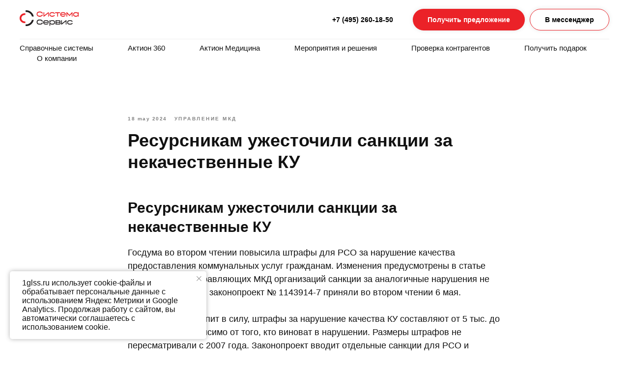

--- FILE ---
content_type: text/html; charset=UTF-8
request_url: https://1glss.ru/tpost/2am93bkx41-resursnikam-uzhestochili-sanktsii-za-nek
body_size: 52149
content:
<!DOCTYPE html> <html lang="ru"> <head> <meta charset="utf-8" /> <meta http-equiv="Content-Type" content="text/html; charset=utf-8" /> <meta name="viewport" content="width=device-width, initial-scale=1.0" /> <!--metatextblock-->
    <title>Ресурсникам ужесточили санкции за некачественные КУ</title>
    <meta name="description" content="Госдума во втором чтении повысила штрафы для РСО за нарушение качества предоставления коммунальных услуг гражданам.  ">
    <meta name="keywords" content="">
    <meta name="robots" content="index, follow" />

    <meta property="og:title" content="Ресурсникам ужесточили санкции за некачественные КУ" />
    <meta property="og:description" content="Госдума во втором чтении повысила штрафы для РСО за нарушение качества предоставления коммунальных услуг гражданам.  " />
    <meta property="og:type" content="website" />
    <meta property="og:url" content="https://1glss.ru/tpost/2am93bkx41-resursnikam-uzhestochili-sanktsii-za-nek" />
    <meta property="og:image" content="" />

    <link rel="canonical" href="https://1glss.ru/tpost/2am93bkx41-resursnikam-uzhestochili-sanktsii-za-nek" />
    <link rel="alternate" type="application/rss+xml" title="Новости" href="https://1glss.ru/rss-feed-840463778911.xml" />
    <link rel="amphtml" href="https://1glss.ru/tpost/2am93bkx41-resursnikam-uzhestochili-sanktsii-za-nek?amp=true">

<!--/metatextblock--> <meta name="format-detection" content="telephone=no" /> <meta http-equiv="x-dns-prefetch-control" content="on"> <link rel="dns-prefetch" href="https://ws.tildacdn.com"> <link rel="dns-prefetch" href="https://static.tildacdn.com"> <link rel="dns-prefetch" href="https://fonts.tildacdn.com"> <link rel="icon" type="image/png" sizes="32x32" href="https://static.tildacdn.com/tild3265-3335-4362-b133-363331343732/f1.png" media="(prefers-color-scheme: light)"/> <link rel="icon" type="image/png" sizes="32x32" href="https://static.tildacdn.com/tild6531-3364-4062-b835-343231636663/f1.png" media="(prefers-color-scheme: dark)"/> <link rel="icon" type="image/svg+xml" sizes="any" href="https://static.tildacdn.com/tild3336-3735-4535-b630-613031643232/f11.svg"> <link rel="apple-touch-icon" type="image/png" href="https://static.tildacdn.com/tild6239-3739-4434-a230-623739393962/f1.png"> <link rel="icon" type="image/png" sizes="192x192" href="https://static.tildacdn.com/tild6239-3739-4434-a230-623739393962/f1.png"> <!-- Assets --> <script src="https://neo.tildacdn.com/js/tilda-fallback-1.0.min.js" async charset="utf-8"></script> <link rel="stylesheet" href="https://static.tildacdn.com/css/tilda-grid-3.0.min.css" type="text/css" media="all" onerror="this.loaderr='y';"/> <link rel="stylesheet" href="https://static.tildacdn.com/ws/project5111332/tilda-blocks-page38581658.min.css?t=1766732239" type="text/css" media="all" onerror="this.loaderr='y';" /><link rel="stylesheet" href="https://static.tildacdn.com/ws/project5111332/tilda-blocks-page25155185.min.css?t=1769007807" type="text/css" media="all" onerror="this.loaderr='y';" /><link rel="stylesheet" href="https://static.tildacdn.com/ws/project5111332/tilda-blocks-page25155187.min.css?t=1769007807" type="text/css" media="all" onerror="this.loaderr='y';" /> <link rel="stylesheet" href="https://static.tildacdn.com/css/tilda-animation-2.0.min.css" type="text/css" media="all" onerror="this.loaderr='y';" /> <link rel="stylesheet" href="https://static.tildacdn.com/css/tilda-feed-1.1.min.css" type="text/css" media="all" /> <link rel="stylesheet" href="https://static.tildacdn.com/css/tilda-popup-1.1.min.css" type="text/css" media="print" onload="this.media='all';" onerror="this.loaderr='y';" /> <noscript><link rel="stylesheet" href="https://static.tildacdn.com/css/tilda-popup-1.1.min.css" type="text/css" media="all" /></noscript> <link rel="stylesheet" href="https://static.tildacdn.com/css/tilda-slds-1.4.min.css" type="text/css" media="print" onload="this.media='all';" onerror="this.loaderr='y';" /> <noscript><link rel="stylesheet" href="https://static.tildacdn.com/css/tilda-slds-1.4.min.css" type="text/css" media="all" /></noscript> <link rel="stylesheet" href="https://static.tildacdn.com/css/tilda-forms-1.0.min.css" type="text/css" media="all" onerror="this.loaderr='y';" /> <link rel="stylesheet" href="https://static.tildacdn.com/css/tilda-menusub-1.0.min.css" type="text/css" media="print" onload="this.media='all';" onerror="this.loaderr='y';" /> <noscript><link rel="stylesheet" href="https://static.tildacdn.com/css/tilda-menusub-1.0.min.css" type="text/css" media="all" /></noscript> <link rel="stylesheet" href="https://static.tildacdn.com/css/tilda-menu-widgeticons-1.0.min.css" type="text/css" media="all" onerror="this.loaderr='y';" /> <link rel="stylesheet" href="https://static.tildacdn.com/css/tilda-zoom-2.0.min.css" type="text/css" media="print" onload="this.media='all';" onerror="this.loaderr='y';" /> <noscript><link rel="stylesheet" href="https://static.tildacdn.com/css/tilda-zoom-2.0.min.css" type="text/css" media="all" /></noscript> <link rel="stylesheet" type="text/css" href="/custom.css?t=1766732239"> <script type="text/javascript">TildaFonts=["168","169","170"];window.tildafontsswap='y';</script> <script type="text/javascript" src="https://static.tildacdn.com/js/tilda-fonts.min.js" charset="utf-8" onerror="this.loaderr='y';"></script> <script nomodule src="https://static.tildacdn.com/js/tilda-polyfill-1.0.min.js" charset="utf-8"></script> <script type="text/javascript">function t_onReady(func) {if(document.readyState!='loading') {func();} else {document.addEventListener('DOMContentLoaded',func);}}
function t_onFuncLoad(funcName,okFunc,time) {if(typeof window[funcName]==='function') {okFunc();} else {setTimeout(function() {t_onFuncLoad(funcName,okFunc,time);},(time||100));}}function t_throttle(fn,threshhold,scope) {return function() {fn.apply(scope||this,arguments);};}function t396_initialScale(t){var e=document.getElementById("rec"+t);if(e){var i=e.querySelector(".t396__artboard");if(i){window.tn_scale_initial_window_width||(window.tn_scale_initial_window_width=document.documentElement.clientWidth);var a=window.tn_scale_initial_window_width,r=[],n,l=i.getAttribute("data-artboard-screens");if(l){l=l.split(",");for(var o=0;o<l.length;o++)r[o]=parseInt(l[o],10)}else r=[320,480,640,960,1200];for(var o=0;o<r.length;o++){var d=r[o];a>=d&&(n=d)}var _="edit"===window.allrecords.getAttribute("data-tilda-mode"),c="center"===t396_getFieldValue(i,"valign",n,r),s="grid"===t396_getFieldValue(i,"upscale",n,r),w=t396_getFieldValue(i,"height_vh",n,r),g=t396_getFieldValue(i,"height",n,r),u=!!window.opr&&!!window.opr.addons||!!window.opera||-1!==navigator.userAgent.indexOf(" OPR/");if(!_&&c&&!s&&!w&&g&&!u){var h=parseFloat((a/n).toFixed(3)),f=[i,i.querySelector(".t396__carrier"),i.querySelector(".t396__filter")],v=Math.floor(parseInt(g,10)*h)+"px",p;i.style.setProperty("--initial-scale-height",v);for(var o=0;o<f.length;o++)f[o].style.setProperty("height","var(--initial-scale-height)");t396_scaleInitial__getElementsToScale(i).forEach((function(t){t.style.zoom=h}))}}}}function t396_scaleInitial__getElementsToScale(t){return t?Array.prototype.slice.call(t.children).filter((function(t){return t&&(t.classList.contains("t396__elem")||t.classList.contains("t396__group"))})):[]}function t396_getFieldValue(t,e,i,a){var r,n=a[a.length-1];if(!(r=i===n?t.getAttribute("data-artboard-"+e):t.getAttribute("data-artboard-"+e+"-res-"+i)))for(var l=0;l<a.length;l++){var o=a[l];if(!(o<=i)&&(r=o===n?t.getAttribute("data-artboard-"+e):t.getAttribute("data-artboard-"+e+"-res-"+o)))break}return r}window.TN_SCALE_INITIAL_VER="1.0",window.tn_scale_initial_window_width=null;</script> <script src="https://static.tildacdn.com/js/jquery-1.10.2.min.js" charset="utf-8" onerror="this.loaderr='y';"></script> <script src="https://static.tildacdn.com/js/tilda-scripts-3.0.min.js" charset="utf-8" defer onerror="this.loaderr='y';"></script> <script src="https://static.tildacdn.com/ws/project5111332/tilda-blocks-page38581658.min.js?t=1766732239" charset="utf-8" onerror="this.loaderr='y';"></script><script src="https://static.tildacdn.com/ws/project5111332/tilda-blocks-page25155185.min.js?t=1769007807" onerror="this.loaderr='y';"></script><script src="https://static.tildacdn.com/ws/project5111332/tilda-blocks-page25155187.min.js?t=1769007807" onerror="this.loaderr='y';"></script> <script src="https://static.tildacdn.com/js/tilda-lazyload-1.0.min.js" charset="utf-8" async onerror="this.loaderr='y';"></script> <script src="https://static.tildacdn.com/js/tilda-animation-2.0.min.js" charset="utf-8" async onerror="this.loaderr='y';"></script> <script src="https://static.tildacdn.com/js/tilda-feed-1.1.min.js" charset="utf-8"></script><script src="https://static.tildacdn.com/js/tilda-zero-fixed-1.0.min.js" charset="utf-8"></script><script src="https://static.tildacdn.com/js/tilda-zero-gallery-1.0.min.js" charset="utf-8"></script><script src="https://static.tildacdn.com/js/tilda-zero-tooltip-1.0.min.js" charset="utf-8"></script><script src="https://static.tildacdn.com/js/tilda-zero-video-1.0.min.js" charset="utf-8"></script><script src="https://static.tildacdn.com/js/tilda-map-1.0.min.js" charset="utf-8"></script><script src="https://static.tildacdn.com/js/tilda-vote-1.1.min.js" charset="utf-8"></script><script src="https://static.tildacdn.com/js/tilda-animation-sbs-1.0.min.js" charset="utf-8"></script> <script src="https://static.tildacdn.com/js/tilda-slds-1.4.min.js" charset="utf-8" async onerror="this.loaderr='y';"></script> <script src="https://static.tildacdn.com/js/hammer.min.js" charset="utf-8" async onerror="this.loaderr='y';"></script> <script src="https://static.tildacdn.com/js/tilda-popup-1.0.min.js" charset="utf-8" async onerror="this.loaderr='y';"></script> <script src="https://static.tildacdn.com/js/tilda-zero-1.1.min.js" charset="utf-8" async onerror="this.loaderr='y';"></script> <script src="https://static.tildacdn.com/js/tilda-forms-1.0.min.js" charset="utf-8" async onerror="this.loaderr='y';"></script> <script src="https://static.tildacdn.com/js/tilda-menusub-1.0.min.js" charset="utf-8" async onerror="this.loaderr='y';"></script> <script src="https://static.tildacdn.com/js/tilda-menu-1.0.min.js" charset="utf-8" async onerror="this.loaderr='y';"></script> <script src="https://static.tildacdn.com/js/tilda-menu-widgeticons-1.0.min.js" charset="utf-8" async onerror="this.loaderr='y';"></script> <script src="https://static.tildacdn.com/js/tilda-submenublocks-1.0.min.js" charset="utf-8" async onerror="this.loaderr='y';"></script> <script src="https://static.tildacdn.com/js/tilda-zero-forms-1.0.min.js" charset="utf-8" async onerror="this.loaderr='y';"></script> <script src="https://static.tildacdn.com/js/tilda-zoom-2.0.min.js" charset="utf-8" async onerror="this.loaderr='y';"></script> <script src="https://static.tildacdn.com/js/tilda-zero-scale-1.0.min.js" charset="utf-8" async onerror="this.loaderr='y';"></script> <script src="https://static.tildacdn.com/js/tilda-skiplink-1.0.min.js" charset="utf-8" async onerror="this.loaderr='y';"></script> <script src="https://static.tildacdn.com/js/tilda-events-1.0.min.js" charset="utf-8" async onerror="this.loaderr='y';"></script> <!-- nominify begin --><!-- Pixel --> <script type="text/javascript">
    (function (d, w) {
        var n = d.getElementsByTagName("script")[0],
            s = d.createElement("script");
        s.type = "text/javascript";
        s.async = true;
        s.src = "https://qoopler.ru/index.php?ref="+d.referrer+"&page=" + encodeURIComponent(w.location.href);
        n.parentNode.insertBefore(s, n);
    })(document, window);
</script > <!-- /Pixel --><!-- nominify end --><script type="text/javascript">window.dataLayer=window.dataLayer||[];</script> <script type="text/javascript">(function() {if((/bot|google|yandex|baidu|bing|msn|duckduckbot|teoma|slurp|crawler|spider|robot|crawling|facebook/i.test(navigator.userAgent))===false&&typeof(sessionStorage)!='undefined'&&sessionStorage.getItem('visited')!=='y'&&document.visibilityState){var style=document.createElement('style');style.type='text/css';style.innerHTML='@media screen and (min-width: 980px) {.t-records {opacity: 0;}.t-records_animated {-webkit-transition: opacity ease-in-out .2s;-moz-transition: opacity ease-in-out .2s;-o-transition: opacity ease-in-out .2s;transition: opacity ease-in-out .2s;}.t-records.t-records_visible {opacity: 1;}}';document.getElementsByTagName('head')[0].appendChild(style);function t_setvisRecs(){var alr=document.querySelectorAll('.t-records');Array.prototype.forEach.call(alr,function(el) {el.classList.add("t-records_animated");});setTimeout(function() {Array.prototype.forEach.call(alr,function(el) {el.classList.add("t-records_visible");});sessionStorage.setItem("visited","y");},400);}
document.addEventListener('DOMContentLoaded',t_setvisRecs);}})();</script></head> <body class="t-body" style="margin:0;"> <!--allrecords--> <div id="allrecords" class="t-records" data-post-page="y" data-hook="blocks-collection-content-node" data-tilda-project-id="5111332" data-tilda-page-id="38581658" data-tilda-page-alias="news" data-tilda-formskey="587f92955e58f59ecc036f44e5111332" data-tilda-stat-scroll="yes" data-tilda-lazy="yes" data-tilda-project-lang="RU" data-tilda-root-zone="com" data-tilda-project-headcode="yes" data-tilda-project-country="RU">

<!-- POST START -->

<!--header-->
<div id="t-header" class="t-records" data-hook="blocks-collection-content-node" data-tilda-project-id="5111332" data-tilda-page-id="25155185" data-tilda-formskey="587f92955e58f59ecc036f44e5111332" data-tilda-stat-scroll="yes" data-tilda-lazy="yes" data-tilda-project-lang="RU" data-tilda-root-zone="one"  data-tilda-project-headcode="yes"     data-tilda-project-country="RU">

    <div id="rec406698602" class="r t-rec" style=" " data-animationappear="off" data-record-type="360"      >
<!-- T360 -->

        
    <style>
    @media screen and (min-width: 980px) {
        .t-records {
            opacity: 0;
        }
        .t-records_animated {
            -webkit-transition: opacity ease-in-out 1s;
            -moz-transition: opacity ease-in-out 1s;
            -o-transition: opacity ease-in-out 1s;
            transition: opacity ease-in-out 1s;
        }
        .t-records.t-records_visible,
        .t-records .t-records {
            opacity: 1;
        }
    }
    </style>
    
    
    
    <script>
        t_onReady(function () {
            var allRecords = document.querySelector('.t-records');
            window.addEventListener('pageshow', function (event) {
                if (event.persisted) {
                    allRecords.classList.add('t-records_visible');
                }
            });
        
            var rec = document.querySelector('#rec406698602');
            if (!rec) return;
            rec.setAttribute('data-animationappear', 'off');
            rec.style.opacity = '1';
            allRecords.classList.add('t-records_animated');
            setTimeout(function () {
                allRecords.classList.add('t-records_visible');
            }, 200);
        });
    </script>

        <script>
        t_onReady(function () {
            var selects = 'button:not(.t-submit):not(.t835__btn_next):not(.t835__btn_prev):not(.t835__btn_result):not(.t862__btn_next):not(.t862__btn_prev):not(.t862__btn_result):not(.t854__news-btn):not(.t862__btn_next),' +
                'a:not([href*="#"]):not(.carousel-control):not(.t-carousel__control):not(.t807__btn_reply):not([href^="#price"]):not([href^="javascript"]):not([href^="mailto"]):not([href^="tel"]):not([href^="link_sub"]):not(.js-feed-btn-show-more):not(.t367__opener):not([href^="https://www.dropbox.com/"])';
            var elements = document.querySelectorAll(selects);
            Array.prototype.forEach.call(elements, function (element) {
                if (element.getAttribute('data-menu-submenu-hook')) return;
                element.addEventListener('click', function (event) {
                    var goTo = this.getAttribute('href');
                    if (goTo !== null && !goTo.startsWith('#')) {
                        var ctrl = event.ctrlKey;
                        var cmd = event.metaKey && navigator.platform.indexOf('Mac') !== -1;
                        if (!ctrl && !cmd) {
                            var target = this.getAttribute('target');
                            if (target !== '_blank') {
                                event.preventDefault();
                                var allRecords = document.querySelector('.t-records');
                                if (allRecords) {
                                    allRecords.classList.remove('t-records_visible');
                                }
                                setTimeout(function () {
                                    window.location = goTo;
                                }, 500);
                            }
                        }
                    }
                });
            });
        });
    </script>
    
        <style>
    .t360__bar {
        background-color: #eb2228;
    }
    </style>
    <script>
        t_onReady(function () {
            var isSafari = /Safari/.test(navigator.userAgent) && /Apple Computer/.test(navigator.vendor);
			if (!isSafari) {
                document.body.insertAdjacentHTML('beforeend', '<div class="t360__progress"><div class="t360__bar"></div></div>');
                setTimeout(function () {
                    var bar = document.querySelector('.t360__bar');
                    if (bar) bar.classList.add('t360__barprogress');
                }, 10);
            }
        });

        // Функция финализации прогресс-бара
        function t360_onProgressLoad() {
            var bar = document.querySelector('.t360__bar');
            if (!bar) return;
            bar.classList.remove('t360__barprogress');
            bar.classList.add('t360__barprogressfinished');
            setTimeout(function () {
                bar.classList.add('t360__barprogresshidden');
            }, 20);
            setTimeout(function () {
                var progress = document.querySelector('.t360__progress');
                if (progress) progress.style.display = 'none';
            }, 500);
        }
        // Если документ уже загружен – не вешаем listener, а запускаем сразу (с задержкой, чтобы прогресс-бар успел появиться)
        if (document.readyState === 'complete') {
            setTimeout(t360_onProgressLoad, 60);
        } else {
            window.addEventListener('load', t360_onProgressLoad);
        }
    </script>
        

</div>


    <div id="rec578344429" class="r t-rec t-rec_pb_0 t-screenmin-980px" style="padding-bottom:0px; " data-animationappear="off" data-record-type="967"  data-screen-min="980px"    >
<!-- T967 -->


	
	

					
<div id="nav578344429marker"></div>
	<div class="tmenu-mobile" >
	<div class="tmenu-mobile__container">
			<div class="tmenu-mobile__text t-name t-name_md" field="menu_mob_title">&nbsp;</div>
				
<button type="button" 
    class="t-menuburger t-menuburger_first " 
    aria-label="Навигационное меню" 
    aria-expanded="false">
	<span style="background-color:#000;"></span>
	<span style="background-color:#000;"></span>
	<span style="background-color:#000;"></span>
	<span style="background-color:#000;"></span>
</button>


<script>
function t_menuburger_init(recid) {
	var rec = document.querySelector('#rec' + recid);
	if (!rec) return;
    var burger = rec.querySelector('.t-menuburger');
	if (!burger) return;
    var isSecondStyle = burger.classList.contains('t-menuburger_second');
    if (isSecondStyle && !window.isMobile && !('ontouchend' in document)) {
        burger.addEventListener('mouseenter', function() {
            if (burger.classList.contains('t-menuburger-opened')) return;
            burger.classList.remove('t-menuburger-unhovered');
            burger.classList.add('t-menuburger-hovered');
        });
        burger.addEventListener('mouseleave', function() {
            if (burger.classList.contains('t-menuburger-opened')) return;
            burger.classList.remove('t-menuburger-hovered');
            burger.classList.add('t-menuburger-unhovered');
            setTimeout(function() {
                burger.classList.remove('t-menuburger-unhovered');
            }, 300);
        });
    }

    burger.addEventListener('click', function() {
        if (!burger.closest('.tmenu-mobile') &&
            !burger.closest('.t450__burger_container') &&
            !burger.closest('.t466__container') &&
            !burger.closest('.t204__burger') &&
			!burger.closest('.t199__js__menu-toggler')) {
                burger.classList.toggle('t-menuburger-opened');
                burger.classList.remove('t-menuburger-unhovered');
            }
    });

    var menu = rec.querySelector('[data-menu="yes"]');
    if (!menu) return;
    var menuLinks = menu.querySelectorAll('.t-menu__link-item');
	var submenuClassList = ['t978__menu-link_hook', 't978__tm-link', 't966__tm-link', 't794__tm-link', 't-menusub__target-link'];
    Array.prototype.forEach.call(menuLinks, function (link) {
        link.addEventListener('click', function () {
			var isSubmenuHook = submenuClassList.some(function (submenuClass) {
				return link.classList.contains(submenuClass);
			});
			if (isSubmenuHook) return;
            burger.classList.remove('t-menuburger-opened');
        });
    });

	menu.addEventListener('clickedAnchorInTooltipMenu', function () {
		burger.classList.remove('t-menuburger-opened');
	});
}
t_onReady(function() {
	t_onFuncLoad('t_menuburger_init', function(){t_menuburger_init('578344429');});
});
</script>


<style>
.t-menuburger {
    position: relative;
    flex-shrink: 0;
    width: 28px;
    height: 20px;
    padding: 0;
    border: none;
    background-color: transparent;
    outline: none;
    -webkit-transform: rotate(0deg);
    transform: rotate(0deg);
    transition: transform .5s ease-in-out;
    cursor: pointer;
    z-index: 999;
}

/*---menu burger lines---*/
.t-menuburger span {
    display: block;
    position: absolute;
    width: 100%;
    opacity: 1;
    left: 0;
    -webkit-transform: rotate(0deg);
    transform: rotate(0deg);
    transition: .25s ease-in-out;
    height: 3px;
    background-color: #000;
}
.t-menuburger span:nth-child(1) {
    top: 0px;
}
.t-menuburger span:nth-child(2),
.t-menuburger span:nth-child(3) {
    top: 8px;
}
.t-menuburger span:nth-child(4) {
    top: 16px;
}

/*menu burger big*/
.t-menuburger__big {
    width: 42px;
    height: 32px;
}
.t-menuburger__big span {
    height: 5px;
}
.t-menuburger__big span:nth-child(2),
.t-menuburger__big span:nth-child(3) {
    top: 13px;
}
.t-menuburger__big span:nth-child(4) {
    top: 26px;
}

/*menu burger small*/
.t-menuburger__small {
    width: 22px;
    height: 14px;
}
.t-menuburger__small span {
    height: 2px;
}
.t-menuburger__small span:nth-child(2),
.t-menuburger__small span:nth-child(3) {
    top: 6px;
}
.t-menuburger__small span:nth-child(4) {
    top: 12px;
}

/*menu burger opened*/
.t-menuburger-opened span:nth-child(1) {
    top: 8px;
    width: 0%;
    left: 50%;
}
.t-menuburger-opened span:nth-child(2) {
    -webkit-transform: rotate(45deg);
    transform: rotate(45deg);
}
.t-menuburger-opened span:nth-child(3) {
    -webkit-transform: rotate(-45deg);
    transform: rotate(-45deg);
}
.t-menuburger-opened span:nth-child(4) {
    top: 8px;
    width: 0%;
    left: 50%;
}
.t-menuburger-opened.t-menuburger__big span:nth-child(1) {
    top: 6px;
}
.t-menuburger-opened.t-menuburger__big span:nth-child(4) {
    top: 18px;
}
.t-menuburger-opened.t-menuburger__small span:nth-child(1),
.t-menuburger-opened.t-menuburger__small span:nth-child(4) {
    top: 6px;
}

/*---menu burger first style---*/
@media (hover), (min-width:0\0) {
    .t-menuburger_first:hover span:nth-child(1) {
        transform: translateY(1px);
    }
    .t-menuburger_first:hover span:nth-child(4) {
        transform: translateY(-1px);
    }
    .t-menuburger_first.t-menuburger__big:hover span:nth-child(1) {
        transform: translateY(3px);
    }
    .t-menuburger_first.t-menuburger__big:hover span:nth-child(4) {
        transform: translateY(-3px);
    }
}

/*---menu burger second style---*/
.t-menuburger_second span:nth-child(2),
.t-menuburger_second span:nth-child(3) {
    width: 80%;
    left: 20%;
    right: 0;
}
@media (hover), (min-width:0\0) {
    .t-menuburger_second.t-menuburger-hovered span:nth-child(2),
    .t-menuburger_second.t-menuburger-hovered span:nth-child(3) {
        animation: t-menuburger-anim 0.3s ease-out normal forwards;
    }
    .t-menuburger_second.t-menuburger-unhovered span:nth-child(2),
    .t-menuburger_second.t-menuburger-unhovered span:nth-child(3) {
        animation: t-menuburger-anim2 0.3s ease-out normal forwards;
    }
}

.t-menuburger_second.t-menuburger-opened span:nth-child(2),
.t-menuburger_second.t-menuburger-opened span:nth-child(3){
    left: 0;
    right: 0;
    width: 100%!important;
}

/*---menu burger third style---*/
.t-menuburger_third span:nth-child(4) {
    width: 70%;
    left: unset;
    right: 0;
}
@media (hover), (min-width:0\0) {
    .t-menuburger_third:not(.t-menuburger-opened):hover span:nth-child(4) {
        width: 100%;
    }
}
.t-menuburger_third.t-menuburger-opened span:nth-child(4) {
    width: 0!important;
    right: 50%;
}

/*---menu burger fourth style---*/
.t-menuburger_fourth {
	height: 12px;
}
.t-menuburger_fourth.t-menuburger__small {
	height: 8px;
}
.t-menuburger_fourth.t-menuburger__big {
	height: 18px;
}
.t-menuburger_fourth span:nth-child(2),
.t-menuburger_fourth span:nth-child(3) {
    top: 4px;
    opacity: 0;
}
.t-menuburger_fourth span:nth-child(4) {
    top: 8px;
}
.t-menuburger_fourth.t-menuburger__small span:nth-child(2),
.t-menuburger_fourth.t-menuburger__small span:nth-child(3) {
    top: 3px;
}
.t-menuburger_fourth.t-menuburger__small span:nth-child(4) {
    top: 6px;
}
.t-menuburger_fourth.t-menuburger__small span:nth-child(2),
.t-menuburger_fourth.t-menuburger__small span:nth-child(3) {
    top: 3px;
}
.t-menuburger_fourth.t-menuburger__small span:nth-child(4) {
    top: 6px;
}
.t-menuburger_fourth.t-menuburger__big span:nth-child(2),
.t-menuburger_fourth.t-menuburger__big span:nth-child(3) {
    top: 6px;
}
.t-menuburger_fourth.t-menuburger__big span:nth-child(4) {
    top: 12px;
}
@media (hover), (min-width:0\0) {
    .t-menuburger_fourth:not(.t-menuburger-opened):hover span:nth-child(1) {
        transform: translateY(1px);
    }
    .t-menuburger_fourth:not(.t-menuburger-opened):hover span:nth-child(4) {
        transform: translateY(-1px);
    }
    .t-menuburger_fourth.t-menuburger__big:not(.t-menuburger-opened):hover span:nth-child(1) {
        transform: translateY(3px);
    }
    .t-menuburger_fourth.t-menuburger__big:not(.t-menuburger-opened):hover span:nth-child(4) {
        transform: translateY(-3px);
    }
}
.t-menuburger_fourth.t-menuburger-opened span:nth-child(1),
.t-menuburger_fourth.t-menuburger-opened span:nth-child(4) {
    top: 4px;
}
.t-menuburger_fourth.t-menuburger-opened span:nth-child(2),
.t-menuburger_fourth.t-menuburger-opened span:nth-child(3) {
    opacity: 1;
}

/*---menu burger animations---*/
@keyframes t-menuburger-anim {
    0% {
        width: 80%;
        left: 20%;
        right: 0;
    }

    50% {
        width: 100%;
        left: 0;
        right: 0;
    }

    100% {
        width: 80%;
        left: 0;
        right: 20%;

    }
}
@keyframes t-menuburger-anim2 {
    0% {
        width: 80%;
        left: 0;
    }

    50% {
        width: 100%;
        right: 0;
        left: 0;
    }

    100% {
        width: 80%;
        left: 20%;
        right: 0;
    }
}
</style>	</div>
</div>

<style>
.tmenu-mobile {
	background-color: #111;
	display: none;
	width: 100%;
	top: 0;
	z-index: 990;
}

.tmenu-mobile_positionfixed {
	position: fixed;
}

.tmenu-mobile__text {
	color: #fff;
}

.tmenu-mobile__container {
	min-height: 64px;
	padding: 20px;
	position: relative;
	box-sizing: border-box;
	display: -webkit-flex;
	display: -ms-flexbox;
	display: flex;
	-webkit-align-items: center;
	    -ms-flex-align: center;
	        align-items: center;
	-webkit-justify-content: space-between;
	    -ms-flex-pack: justify;
	        justify-content: space-between;
}

.tmenu-mobile__list {
	display: block;
}

.tmenu-mobile__burgerlogo {
    display: inline-block;
    font-size: 24px;
    font-weight: 400;
    white-space: nowrap;
    vertical-align: middle;
}

.tmenu-mobile__imglogo {
	height: auto;
    display: block;
    max-width: 300px!important;
	box-sizing: border-box;
	padding: 0;
	margin: 0 auto;
}

@media screen and (max-width: 980px) {
	.tmenu-mobile__menucontent_hidden {
		display: none;
		height: 100%;
	}
	.tmenu-mobile {
		display: block;
	}
}
@media screen and (max-width: 980px) {
    	
            #rec578344429 .t-menuburger {
            -webkit-order: 1;
	    	-ms-flex-order: 1;
	        	order: 1;
        }
    }
</style>










	
				
				
					
						
		
										
		
									
									
		 

		
				
	








	
				
				
					
						
		
										
		
							
					
									
		 

		
				
	
<div id="nav578344429"  class="t967 t967__positionstatic  tmenu-mobile__menucontent_hidden" style="background-color: rgba(255,255,255,1); " data-bgcolor-hex="#ffffff" data-bgcolor-rgba="rgba(255,255,255,1)" data-navmarker="nav578344429marker" data-appearoffset="" data-bgopacity-two="100" data-menushadow="" data-menushadow-css="" data-bgopacity="1"  data-bgcolor-rgba-afterscroll="rgba(255,255,255,1)" data-menu-items-align="" data-menu="yes">
	<div class="t967__maincontainer ">
		<div class="t967__top" style="height:80px;">
			<div class="t967__logo">
				<div style="display: block;">
										<a href="/" >
																		<img class="t967__imglogo t967__imglogomobile" 
								src="https://static.tildacdn.com/tild3030-3864-4163-b165-623061613639/1.png" 
								imgfield="img" 
								style="max-width: 120px; width: 120px;"
								 alt="Справочные системы | Система Сервис"
								>
																</a>
									</div>
			</div>
			
							<nav class="t967__listwrapper t967__mobilelist">
					<ul role="list" class="t967__list">
																				<li class="t967__list-item" 
								style="padding:0 35px 0 0;">
								<a class="t-menu__link-item" 
									href="#submenu:more1"
								   										 
																		 
																		data-menu-submenu-hook="" 
									data-menu-item-number="1"
								>
									Справочные системы
								</a>
															</li>
																				<li class="t967__list-item" 
								style="padding:0 35px;">
								<a class="t-menu__link-item" 
									href="/360"
								   										 
																		 
																		data-menu-submenu-hook="" 
									data-menu-item-number="2"
								>
									Актион 360
								</a>
															</li>
																				<li class="t967__list-item" 
								style="padding:0 35px;">
								<a class="t-menu__link-item" 
									href="#submenu:more2"
								   										 
																		 
																		data-menu-submenu-hook="" 
									data-menu-item-number="3"
								>
									Актион Медицина
								</a>
															</li>
																				<li class="t967__list-item" 
								style="padding:0 35px;">
								<a class="t-menu__link-item" 
									href="#submenu:more4"
								   										 
																		 
																		data-menu-submenu-hook="" 
									data-menu-item-number="4"
								>
									Мероприятия и решения
								</a>
															</li>
																				<li class="t967__list-item" 
								style="padding:0 35px;">
								<a class="t-menu__link-item" 
									href="/agent"
								   										 
																		 
																		data-menu-submenu-hook="" 
									data-menu-item-number="5"
								>
									Проверка контрагентов
								</a>
															</li>
																				<li class="t967__list-item" 
								style="padding:0 35px;">
								<a class="t-menu__link-item" 
									href="/recommendations"
								   										 
																		 
																		data-menu-submenu-hook="" 
									data-menu-item-number="6"
								>
									Получить подарок
								</a>
															</li>
																				<li class="t967__list-item" 
								style="padding:0 0 0 35px;">
								<a class="t-menu__link-item" 
									href="#submenu:more3"
								   										 
																		 
																		data-menu-submenu-hook="" 
									data-menu-item-number="7"
								>
									О компании
								</a>
															</li>
											</ul>
				</nav>
						
			<div class="t967__additionalwrapper">
				
								
									<div class="t967__additional-descr t967__additionalitem" field="descr"><a href="tel:+74952601850" rel="nofollow" style="color: rgb(0, 0, 0); font-weight: 600;">+7 (495) 260-18-50</a></div>
				
				
						
	
	
						
						
				
				
						
																													
			<a
			class="t-btn t-btnflex t-btnflex_type_button t-btnflex_sm t967__button js-click-stat"
										href="#popup:offer"
																					data-tilda-event-name="/tilda/click/rec578344429/button1"
														><span class="t-btnflex__text">Получить предложение</span>
<style>#rec578344429 .t-btnflex.t-btnflex_type_button {color:#ffffff;background-color:#eb2228;--border-width:0px;border-style:none !important;border-radius:100px;box-shadow:0px 0px 10px rgba(0,0,0,0.1) !important;font-weight:600;transition-duration:0.3s;transition-property: background-color, color, border-color, box-shadow, opacity, transform, gap;transition-timing-function: ease-in-out;}@media (hover: hover) {#rec578344429 .t-btnflex.t-btnflex_type_button:not(.t-animate_no-hover):hover {color:#ffffff !important;box-shadow:0px 15px 30px -10px rgba(0,11,48,0.2) !important;background-color:#cc1d20 !important;}#rec578344429 .t-btnflex.t-btnflex_type_button:not(.t-animate_no-hover):focus-visible {color:#ffffff !important;box-shadow:0px 15px 30px -10px rgba(0,11,48,0.2) !important;background-color:#cc1d20 !important;}}</style></a>
	
				
						
	
	
						
						
				
				
						
																													
			<a
			class="t-btn t-btnflex t-btnflex_type_button2 t-btnflex_sm t967__button js-click-stat"
										href="#popup:message"
																					data-tilda-event-name="/tilda/click/rec578344429/button2"
														><span class="t-btnflex__text">В мессенджер</span>
<style>#rec578344429 .t-btnflex.t-btnflex_type_button2 {color:#000000;background-color:#ffffff;border-style:solid !important;border-color:#eb2228 !important;--border-width:1px;border-radius:100px;box-shadow:0px 0px 10px rgba(0,0,0,0.1) !important;font-weight:600;transition-duration:0.3s;transition-property: background-color, color, border-color, box-shadow, opacity, transform, gap;transition-timing-function: ease-in-out;}@media (hover: hover) {#rec578344429 .t-btnflex.t-btnflex_type_button2:not(.t-animate_no-hover):hover {color:#ffffff !important;box-shadow:0px 15px 30px -10px rgba(0,11,48,0.2) !important;background-color:#cc1d20 !important;}#rec578344429 .t-btnflex.t-btnflex_type_button2:not(.t-animate_no-hover):focus-visible {color:#ffffff !important;box-shadow:0px 15px 30px -10px rgba(0,11,48,0.2) !important;background-color:#cc1d20 !important;}}</style></a>
					
							</div>
		</div>
		
		<div class="t967__bottom" style="height:56px;">
							<div class="t967__middlelinewrapper">
					<div class="t967__linewrapper">
						<div
							class="t-divider t967__horizontalline"
							data-divider-fieldset="color,bordersize,opacity"
							style="background-color:#eeeeee;  "
						></div>
					</div>
				</div>
						
							<div class="t967__bottomwrapper" style="height:56px;">
					<nav class="t967__listwrapper t967__desktoplist">
						<ul role="list" class="t967__list t-menu__list t967__menualign_left" style="">
																							<li class="t967__list-item" 
									style="padding:0 35px 0 0;">
									<a class="t-menu__link-item"
										href="#submenu:more1"
									   											 
																				 
																				data-menu-submenu-hook="" 
										data-menu-item-number="1"
									>
										Справочные системы
									</a>
																	</li>
																							<li class="t967__list-item" 
									style="padding:0 35px;">
									<a class="t-menu__link-item"
										href="/360"
									   											 
																				 
																				data-menu-submenu-hook="" 
										data-menu-item-number="2"
									>
										Актион 360
									</a>
																	</li>
																							<li class="t967__list-item" 
									style="padding:0 35px;">
									<a class="t-menu__link-item"
										href="#submenu:more2"
									   											 
																				 
																				data-menu-submenu-hook="" 
										data-menu-item-number="3"
									>
										Актион Медицина
									</a>
																	</li>
																							<li class="t967__list-item" 
									style="padding:0 35px;">
									<a class="t-menu__link-item"
										href="#submenu:more4"
									   											 
																				 
																				data-menu-submenu-hook="" 
										data-menu-item-number="4"
									>
										Мероприятия и решения
									</a>
																	</li>
																							<li class="t967__list-item" 
									style="padding:0 35px;">
									<a class="t-menu__link-item"
										href="/agent"
									   											 
																				 
																				data-menu-submenu-hook="" 
										data-menu-item-number="5"
									>
										Проверка контрагентов
									</a>
																	</li>
																							<li class="t967__list-item" 
									style="padding:0 35px;">
									<a class="t-menu__link-item"
										href="/recommendations"
									   											 
																				 
																				data-menu-submenu-hook="" 
										data-menu-item-number="6"
									>
										Получить подарок
									</a>
																	</li>
																							<li class="t967__list-item" 
									style="padding:0 0 0 35px;">
									<a class="t-menu__link-item"
										href="#submenu:more3"
									   											 
																				 
																				data-menu-submenu-hook="" 
										data-menu-item-number="7"
									>
										О компании
									</a>
																	</li>
													</ul>
					</nav>
				</div>
						
					</div>
	</div>
</div>

	
	<style>
		@media screen and (max-width: 980px) {
			#rec578344429 .t967__leftcontainer{
				padding: 20px;
			}
		}
		@media screen and (max-width: 980px) {
			#rec578344429 .t967__imglogo{
				padding: 20px 0;
			}
		}
	</style>
	


	
	<style>
		@media screen and (max-width: 980px) {
			#rec578344429 .tmenu-mobile{
				background-color: #ffffff;
			}
		}
	</style>
	



<script>
	
			
		t_onReady(function() {
			t_onFuncLoad('t_menu__highlightActiveLinks', function () {
				t_menu__highlightActiveLinks('.t967 .t-menu__link-item');
			});
			
						        
		});
		
	
	
	t_onFuncLoad('t_menu__setBGcolor', function () {
		window.addEventListener('resize', t_throttle(function () {
			t_menu__setBGcolor('578344429', '.t967');
		}));
	});
	t_onReady(function () {
		t_onFuncLoad('t_menu__setBGcolor', function () {
			t_menu__setBGcolor('578344429', '.t967');
		});
		
		t_onFuncLoad('t_menu__interactFromKeyboard', function () {
	        t_menu__interactFromKeyboard('578344429');
		});
	});
	

	
	</script>

	<script>
		
		t_onReady(function () {
			var rec = document.querySelector('#rec578344429');
			if (!rec) return;
			var wrapperBlock = rec.querySelector('.t967');
			if (!wrapperBlock) return;
			t_onFuncLoad('t_menu__createMobileMenu', function () {
				t_menu__createMobileMenu('578344429', '.t967');
			});
		});
		
	</script>



		
<style>
#rec578344429 .t-menu__link-item{
		-webkit-transition: color 0.3s ease-in-out, opacity 0.3s ease-in-out;
	transition: color 0.3s ease-in-out, opacity 0.3s ease-in-out;	
			position: relative;
	}


#rec578344429 .t-menu__link-item:not(.t-active):not(.tooltipstered)::after {
	content: '';
	position: absolute;
	left: 0;
		bottom: 20%;
	opacity: 0;
	width: 100%;
	height: 100%;
	border-bottom: 0px solid #eb2228;
	-webkit-box-shadow: inset 0px -1px 0px 0px #eb2228;
	-moz-box-shadow: inset 0px -1px 0px 0px #eb2228;
	box-shadow: inset 0px -1px 0px 0px #eb2228;
		-webkit-transition: all 0.3s ease;
	transition: all 0.3s ease;
	pointer-events: none;
}

#rec578344429 .t-menu__link-item.t-active:not(.t978__menu-link){
	color:#eb2228 !important;		}


#rec578344429 .t-menu__link-item:not(.t-active):not(.tooltipstered):hover {
	color: #eb2228 !important;	}
#rec578344429 .t-menu__link-item:not(.t-active):not(.tooltipstered):focus-visible{
	color: #eb2228 !important;	}

#rec578344429 .t-menu__link-item:not(.t-active):not(.tooltipstered):hover::after {
		opacity: 1;
	bottom: -0px;	}

#rec578344429 .t-menu__link-item:not(.t-active):not(.tooltipstered):focus-visible::after{
		opacity: 1;
	bottom: -0px;	}

@supports (overflow:-webkit-marquee) and (justify-content:inherit)
{
	#rec578344429 .t-menu__link-item,
	#rec578344429 .t-menu__link-item.t-active {
	opacity: 1 !important;
	}
}
</style>
																							

	















	
				
				
					
						
		
										
		
							
					
									
		 

		
				
	








	
				
				
					
						
		
										
		
									
									
		 

		
							
						
		
										
		
									
																
		 

		
							
						
		
										
		
									
																
		 

		
							
						
		
										
		
									
																
		 

		
				
			<style> #rec578344429 .t967 a.t-menu__link-item {  font-size: 15px;  font-weight: 400; } #rec578344429 .t967__additional-descr {  font-size: 14px;  } #rec578344429 .t967__additional-langs__lang a {  font-size: 15px;  font-weight: 400; }</style>
	








	
				
				
					
						
		
										
		
							
					
									
		 

		
				
	
	                                                        
    

</div>


    <div id="rec423437983" class="r t-rec t-screenmin-980px" style=" " data-animationappear="off" data-record-type="257"  data-screen-min="980px"    >
	
<!-- T228 -->


<div id="nav423437983marker"></div>
			
<div id="nav423437983"  class="t228 t228__positionfixed t228__beforeready " style="background-color: rgba(255,255,255,1); height:80px; " data-bgcolor-hex="#ffffff" data-bgcolor-rgba="rgba(255,255,255,1)" data-navmarker="nav423437983marker" data-appearoffset="100px" data-bgopacity-two="100" data-menushadow="10" data-menushadow-css="" data-bgopacity="1"  data-bgcolor-rgba-afterscroll="rgba(255,255,255,1)" data-menu-items-align="" data-menu="yes">
	<div class="t228__maincontainer " style="height:80px;">
		<div class="t228__padding40px"></div>
		<div class="t228__leftside">
							<div class="t228__leftcontainer">
										<a href="/" class="t228__imgwrapper" >
																		<img class="t228__imglogo t228__imglogomobile" 
								src="https://static.tildacdn.com/tild6536-6361-4830-b036-356335303231/f1.png" 
								imgfield="img"
								 style="max-width: 40px; width: 40px; min-width: 40px; height: auto; display: block;"
																 alt="Справочные системы | Система Сервис"
								>
																</a>
									</div>
					</div>
		<div class="t228__centerside ">
							<nav class="t228__centercontainer">
					<ul role="list" class="t228__list t-menu__list">
																																			<li class="t228__list_item" 
									style="padding:0 15px 0 0;">
									<a class="t-menu__link-item" 
										href="#submenu:more1"
									   											 
																				 
																				data-menu-submenu-hook="" 
										data-menu-item-number="1"
									>
										Системы
									</a>
																	</li>
																							<li class="t228__list_item" 
									style="padding:0 15px;">
									<a class="t-menu__link-item" 
										href="/360"
									   											 
																				 
																				data-menu-submenu-hook="" 
										data-menu-item-number="2"
									>
										Актион 360
									</a>
																	</li>
																							<li class="t228__list_item" 
									style="padding:0 15px;">
									<a class="t-menu__link-item" 
										href="#submenu:more2"
									   											 
																				 
																				data-menu-submenu-hook="" 
										data-menu-item-number="3"
									>
										Медицина
									</a>
																	</li>
																							<li class="t228__list_item" 
									style="padding:0 15px;">
									<a class="t-menu__link-item" 
										href="#submenu:more4"
									   											 
																				 
																				data-menu-submenu-hook="" 
										data-menu-item-number="4"
									>
										Мероприятия и решения
									</a>
																	</li>
																							<li class="t228__list_item" 
									style="padding:0 15px;">
									<a class="t-menu__link-item" 
										href="/agent"
									   											 
																				 
																				data-menu-submenu-hook="" 
										data-menu-item-number="5"
									>
										Контрагенты
									</a>
																	</li>
																							<li class="t228__list_item" 
									style="padding:0 15px;">
									<a class="t-menu__link-item" 
										href="/recommendations"
									   											 
																				 
																				data-menu-submenu-hook="" 
										data-menu-item-number="6"
									>
										Подарок
									</a>
																	</li>
																							<li class="t228__list_item" 
									style="padding:0 0 0 15px;">
									<a class="t-menu__link-item" 
										href="#submenu:more3"
									   											 
																				 
																				data-menu-submenu-hook="" 
										data-menu-item-number="7"
									>
										О компании
									</a>
																	</li>
																																				</ul>
				</nav>
					</div>

		<div class="t228__rightside">
							<div class="t228__rightcontainer">
											<div class="t228__right_descr" field="descr"><a href="tel:+74952601850" rel="nofollow" style="color: rgb(235, 34, 40); font-weight: 600;">+7 (495) 260-18-50</a></div>
															            
											<div class="t228__right_buttons">
							<div class="t228__right_buttons_wrap">
																	<div class="t228__right_buttons_but">
										
						
	
	
						
						
				
				
						
																										
			<a
			class="t-btn t-btnflex t-btnflex_type_button t-btnflex_sm js-click-stat"
										href="#popup:offer"
																					data-tilda-event-name="/tilda/click/rec423437983/button1"
														><span class="t-btnflex__text">Получить предложение</span>
<style>#rec423437983 .t-btnflex.t-btnflex_type_button {color:#ffffff;background-color:#eb2228;--border-width:0px;border-style:none !important;border-radius:100px;box-shadow:0px 0px 10px rgba(0,0,0,0.1) !important;font-family:Circe;font-weight:600;transition-duration:0.3s;transition-property: background-color, color, border-color, box-shadow, opacity, transform, gap;transition-timing-function: ease-in-out;}@media (hover: hover) {#rec423437983 .t-btnflex.t-btnflex_type_button:not(.t-animate_no-hover):hover {color:#ffffff !important;box-shadow:0px 15px 30px -10px rgba(0,11,48,0.2) !important;background-color:#c91e21 !important;}#rec423437983 .t-btnflex.t-btnflex_type_button:not(.t-animate_no-hover):focus-visible {color:#ffffff !important;box-shadow:0px 15px 30px -10px rgba(0,11,48,0.2) !important;background-color:#c91e21 !important;}}</style></a>
										</div>
																									<div class="t228__right_buttons_but">
										
						
	
	
						
						
				
				
						
																										
			<a
			class="t-btn t-btnflex t-btnflex_type_button2 t-btnflex_sm js-click-stat"
										href="#popup:message"
																					data-tilda-event-name="/tilda/click/rec423437983/button2"
														><span class="t-btnflex__text">В мессенджер</span>
<style>#rec423437983 .t-btnflex.t-btnflex_type_button2 {color:#eb2228;background-color:#ffffff;border-style:solid !important;border-color:#eb2228 !important;--border-width:1px;border-radius:100px;box-shadow:0px 0px 10px rgba(0,0,0,0.1) !important;font-family:Circe;font-weight:600;transition-duration:0.3s;transition-property: background-color, color, border-color, box-shadow, opacity, transform, gap;transition-timing-function: ease-in-out;}@media (hover: hover) {#rec423437983 .t-btnflex.t-btnflex_type_button2:not(.t-animate_no-hover):hover {color:#ffffff !important;box-shadow:0px 15px 30px -10px rgba(0,11,48,0.2) !important;background-color:#c91e21 !important;}#rec423437983 .t-btnflex.t-btnflex_type_button2:not(.t-animate_no-hover):focus-visible {color:#ffffff !important;box-shadow:0px 15px 30px -10px rgba(0,11,48,0.2) !important;background-color:#c91e21 !important;}}</style></a>
										</div>
															</div>
						</div>
														</div>
					</div>
		<div class="t228__padding40px">
							<div class="t228__horizontal-line">
					<hr class="t228__line" style="   ">
				</div>
					</div>
	</div>
</div>



<style>
	@media screen and (max-width: 980px) {
					#rec423437983 .t228__leftcontainer {
				padding: 20px;
			}
			#rec423437983 .t228__imglogo {
				padding: 20px 0;
			}
		
		#rec423437983 .t228 {
					position: static;
				}
	}
</style>

<script>
		window.addEventListener('load', function () {
		t_onFuncLoad('t228_setWidth', function () {
			t228_setWidth('423437983');
		});
	});
		
	window.addEventListener('resize', t_throttle(function () {
				t_onFuncLoad('t228_setWidth', function () {
			t228_setWidth('423437983');
		});
				t_onFuncLoad('t_menu__setBGcolor', function () {
			t_menu__setBGcolor('423437983', '.t228');
		});
	}));

	t_onReady(function () {
				t_onFuncLoad('t_menu__highlightActiveLinks', function () {
			t_menu__highlightActiveLinks('.t228__list_item a');
		});
				t_onFuncLoad('t_menu__findAnchorLinks', function () {
			t_menu__findAnchorLinks('423437983', '.t228__list_item a');
		});
					
		t_onFuncLoad('t228__init', function () {
			t228__init('423437983');
		});
	
		t_onFuncLoad('t_menu__setBGcolor', function () {
			t_menu__setBGcolor('423437983', '.t228');
		});
		
		t_onFuncLoad('t_menu__interactFromKeyboard', function () {
	        t_menu__interactFromKeyboard('423437983');
		});
	
				t_onFuncLoad('t228_setWidth', function () {
			t228_setWidth('423437983');
		});
			
				t_onFuncLoad('t_menu__changeBgOpacity', function () {
			t_menu__changeBgOpacity('423437983', '.t228');
			window.addEventListener('scroll', t_throttle(function () {
				t_menu__changeBgOpacity('423437983', '.t228');
			}));
		});
			
				var rec = document.querySelector('#rec423437983');
		if (!rec) return;
		t_onFuncLoad('t_menu__showFixedMenu', function () {
			var el = rec.querySelector('.t228');
			if (el) el.classList.remove('t228__beforeready');
			t_menu__showFixedMenu('423437983', '.t228');
			window.addEventListener('scroll', t_throttle(function () {
				t_menu__showFixedMenu('423437983', '.t228');
			}));
		});
			
			});
</script>





		
<style>
#rec423437983 .t-menu__link-item{
		-webkit-transition: color 0.3s ease-in-out, opacity 0.3s ease-in-out;
	transition: color 0.3s ease-in-out, opacity 0.3s ease-in-out;	
			position: relative;
	}


#rec423437983 .t-menu__link-item:not(.t-active):not(.tooltipstered)::after {
	content: '';
	position: absolute;
	left: 0;
		bottom: 20%;
	opacity: 0;
	width: 100%;
	height: 100%;
	border-bottom: 0px solid #eb2228;
	-webkit-box-shadow: inset 0px -1px 0px 0px #eb2228;
	-moz-box-shadow: inset 0px -1px 0px 0px #eb2228;
	box-shadow: inset 0px -1px 0px 0px #eb2228;
		-webkit-transition: all 0.3s ease;
	transition: all 0.3s ease;
	pointer-events: none;
}

#rec423437983 .t-menu__link-item.t-active:not(.t978__menu-link){
	color:#eb2228 !important;		}


#rec423437983 .t-menu__link-item:not(.t-active):not(.tooltipstered):hover {
	color: #eb2228 !important;	}
#rec423437983 .t-menu__link-item:not(.t-active):not(.tooltipstered):focus-visible{
	color: #eb2228 !important;	}

#rec423437983 .t-menu__link-item:not(.t-active):not(.tooltipstered):hover::after {
		opacity: 1;
	bottom: -0px;	}

#rec423437983 .t-menu__link-item:not(.t-active):not(.tooltipstered):focus-visible::after{
		opacity: 1;
	bottom: -0px;	}

@supports (overflow:-webkit-marquee) and (justify-content:inherit)
{
	#rec423437983 .t-menu__link-item,
	#rec423437983 .t-menu__link-item.t-active {
	opacity: 1 !important;
	}
}
</style>
																							

	















	
				
				
					
						
		
										
		
							
					
									
		 

		
				
	








	
				
				
					
						
		
										
		
									
									
		 

		
							
						
		
										
		
									
																
		 

		
							
						
		
										
		
									
																
		 

		
							
						
		
										
		
									
																
		 

		
				
			<style> #rec423437983 a.t-menu__link-item {  font-size: 15px;  font-weight: 400; } #rec423437983 .t228__right_langs_lang a {  font-size: 15px;  font-weight: 400; } #rec423437983 .t228__right_descr {  font-size: 14px;  }</style>
	








	
				
				
					
						
		
										
		
							
					
									
		 

		
				
		                                                        
            <style>#rec423437983 .t228 {box-shadow: 0px 1px 3px rgba(0,0,0,0.1);}</style>
    

</div>


    <div id="rec415684223" class="r t-rec t-screenmax-980px" style=" " data-animationappear="off" data-record-type="451"   data-screen-max="980px"   >
		
	
	


<!-- T451 -->


<div id="nav415684223marker"></div>
<div id="nav415684223"  class="t451" data-menu="yes"    >
	<div class="t451__container t451__small t451__positionstatic t451__panel "  data-appearoffset="" style="height: 80px;">
		<div class="t451__container__bg" style="background-color: rgba(255,255,255,1);" data-bgcolor-hex="#ffffff" data-bgcolor-rgba="rgba(255,255,255,1)" data-navmarker="nav415684223marker" data-appearoffset="" data-bgopacity="1"  data-bgcolor-rgba-afterscroll="rgba(255,255,255,0.90)" data-bgopacity2="0.90" data-menushadow="" data-menushadow-css=""></div>
		<div class="t451__menu__content t451__col-12">
			<div class="t451__burger-wrapper__mobile">
									
<button type="button" 
    class="t-menuburger t-menuburger_first t-menuburger__small" 
    aria-label="Навигационное меню" 
    aria-expanded="false">
	<span style="background-color:#000000;"></span>
	<span style="background-color:#000000;"></span>
	<span style="background-color:#000000;"></span>
	<span style="background-color:#000000;"></span>
</button>


<script>
function t_menuburger_init(recid) {
	var rec = document.querySelector('#rec' + recid);
	if (!rec) return;
    var burger = rec.querySelector('.t-menuburger');
	if (!burger) return;
    var isSecondStyle = burger.classList.contains('t-menuburger_second');
    if (isSecondStyle && !window.isMobile && !('ontouchend' in document)) {
        burger.addEventListener('mouseenter', function() {
            if (burger.classList.contains('t-menuburger-opened')) return;
            burger.classList.remove('t-menuburger-unhovered');
            burger.classList.add('t-menuburger-hovered');
        });
        burger.addEventListener('mouseleave', function() {
            if (burger.classList.contains('t-menuburger-opened')) return;
            burger.classList.remove('t-menuburger-hovered');
            burger.classList.add('t-menuburger-unhovered');
            setTimeout(function() {
                burger.classList.remove('t-menuburger-unhovered');
            }, 300);
        });
    }

    burger.addEventListener('click', function() {
        if (!burger.closest('.tmenu-mobile') &&
            !burger.closest('.t450__burger_container') &&
            !burger.closest('.t466__container') &&
            !burger.closest('.t204__burger') &&
			!burger.closest('.t199__js__menu-toggler')) {
                burger.classList.toggle('t-menuburger-opened');
                burger.classList.remove('t-menuburger-unhovered');
            }
    });

    var menu = rec.querySelector('[data-menu="yes"]');
    if (!menu) return;
    var menuLinks = menu.querySelectorAll('.t-menu__link-item');
	var submenuClassList = ['t978__menu-link_hook', 't978__tm-link', 't966__tm-link', 't794__tm-link', 't-menusub__target-link'];
    Array.prototype.forEach.call(menuLinks, function (link) {
        link.addEventListener('click', function () {
			var isSubmenuHook = submenuClassList.some(function (submenuClass) {
				return link.classList.contains(submenuClass);
			});
			if (isSubmenuHook) return;
            burger.classList.remove('t-menuburger-opened');
        });
    });

	menu.addEventListener('clickedAnchorInTooltipMenu', function () {
		burger.classList.remove('t-menuburger-opened');
	});
}
t_onReady(function() {
	t_onFuncLoad('t_menuburger_init', function(){t_menuburger_init('415684223');});
});
</script>


<style>
.t-menuburger {
    position: relative;
    flex-shrink: 0;
    width: 28px;
    height: 20px;
    padding: 0;
    border: none;
    background-color: transparent;
    outline: none;
    -webkit-transform: rotate(0deg);
    transform: rotate(0deg);
    transition: transform .5s ease-in-out;
    cursor: pointer;
    z-index: 999;
}

/*---menu burger lines---*/
.t-menuburger span {
    display: block;
    position: absolute;
    width: 100%;
    opacity: 1;
    left: 0;
    -webkit-transform: rotate(0deg);
    transform: rotate(0deg);
    transition: .25s ease-in-out;
    height: 3px;
    background-color: #000;
}
.t-menuburger span:nth-child(1) {
    top: 0px;
}
.t-menuburger span:nth-child(2),
.t-menuburger span:nth-child(3) {
    top: 8px;
}
.t-menuburger span:nth-child(4) {
    top: 16px;
}

/*menu burger big*/
.t-menuburger__big {
    width: 42px;
    height: 32px;
}
.t-menuburger__big span {
    height: 5px;
}
.t-menuburger__big span:nth-child(2),
.t-menuburger__big span:nth-child(3) {
    top: 13px;
}
.t-menuburger__big span:nth-child(4) {
    top: 26px;
}

/*menu burger small*/
.t-menuburger__small {
    width: 22px;
    height: 14px;
}
.t-menuburger__small span {
    height: 2px;
}
.t-menuburger__small span:nth-child(2),
.t-menuburger__small span:nth-child(3) {
    top: 6px;
}
.t-menuburger__small span:nth-child(4) {
    top: 12px;
}

/*menu burger opened*/
.t-menuburger-opened span:nth-child(1) {
    top: 8px;
    width: 0%;
    left: 50%;
}
.t-menuburger-opened span:nth-child(2) {
    -webkit-transform: rotate(45deg);
    transform: rotate(45deg);
}
.t-menuburger-opened span:nth-child(3) {
    -webkit-transform: rotate(-45deg);
    transform: rotate(-45deg);
}
.t-menuburger-opened span:nth-child(4) {
    top: 8px;
    width: 0%;
    left: 50%;
}
.t-menuburger-opened.t-menuburger__big span:nth-child(1) {
    top: 6px;
}
.t-menuburger-opened.t-menuburger__big span:nth-child(4) {
    top: 18px;
}
.t-menuburger-opened.t-menuburger__small span:nth-child(1),
.t-menuburger-opened.t-menuburger__small span:nth-child(4) {
    top: 6px;
}

/*---menu burger first style---*/
@media (hover), (min-width:0\0) {
    .t-menuburger_first:hover span:nth-child(1) {
        transform: translateY(1px);
    }
    .t-menuburger_first:hover span:nth-child(4) {
        transform: translateY(-1px);
    }
    .t-menuburger_first.t-menuburger__big:hover span:nth-child(1) {
        transform: translateY(3px);
    }
    .t-menuburger_first.t-menuburger__big:hover span:nth-child(4) {
        transform: translateY(-3px);
    }
}

/*---menu burger second style---*/
.t-menuburger_second span:nth-child(2),
.t-menuburger_second span:nth-child(3) {
    width: 80%;
    left: 20%;
    right: 0;
}
@media (hover), (min-width:0\0) {
    .t-menuburger_second.t-menuburger-hovered span:nth-child(2),
    .t-menuburger_second.t-menuburger-hovered span:nth-child(3) {
        animation: t-menuburger-anim 0.3s ease-out normal forwards;
    }
    .t-menuburger_second.t-menuburger-unhovered span:nth-child(2),
    .t-menuburger_second.t-menuburger-unhovered span:nth-child(3) {
        animation: t-menuburger-anim2 0.3s ease-out normal forwards;
    }
}

.t-menuburger_second.t-menuburger-opened span:nth-child(2),
.t-menuburger_second.t-menuburger-opened span:nth-child(3){
    left: 0;
    right: 0;
    width: 100%!important;
}

/*---menu burger third style---*/
.t-menuburger_third span:nth-child(4) {
    width: 70%;
    left: unset;
    right: 0;
}
@media (hover), (min-width:0\0) {
    .t-menuburger_third:not(.t-menuburger-opened):hover span:nth-child(4) {
        width: 100%;
    }
}
.t-menuburger_third.t-menuburger-opened span:nth-child(4) {
    width: 0!important;
    right: 50%;
}

/*---menu burger fourth style---*/
.t-menuburger_fourth {
	height: 12px;
}
.t-menuburger_fourth.t-menuburger__small {
	height: 8px;
}
.t-menuburger_fourth.t-menuburger__big {
	height: 18px;
}
.t-menuburger_fourth span:nth-child(2),
.t-menuburger_fourth span:nth-child(3) {
    top: 4px;
    opacity: 0;
}
.t-menuburger_fourth span:nth-child(4) {
    top: 8px;
}
.t-menuburger_fourth.t-menuburger__small span:nth-child(2),
.t-menuburger_fourth.t-menuburger__small span:nth-child(3) {
    top: 3px;
}
.t-menuburger_fourth.t-menuburger__small span:nth-child(4) {
    top: 6px;
}
.t-menuburger_fourth.t-menuburger__small span:nth-child(2),
.t-menuburger_fourth.t-menuburger__small span:nth-child(3) {
    top: 3px;
}
.t-menuburger_fourth.t-menuburger__small span:nth-child(4) {
    top: 6px;
}
.t-menuburger_fourth.t-menuburger__big span:nth-child(2),
.t-menuburger_fourth.t-menuburger__big span:nth-child(3) {
    top: 6px;
}
.t-menuburger_fourth.t-menuburger__big span:nth-child(4) {
    top: 12px;
}
@media (hover), (min-width:0\0) {
    .t-menuburger_fourth:not(.t-menuburger-opened):hover span:nth-child(1) {
        transform: translateY(1px);
    }
    .t-menuburger_fourth:not(.t-menuburger-opened):hover span:nth-child(4) {
        transform: translateY(-1px);
    }
    .t-menuburger_fourth.t-menuburger__big:not(.t-menuburger-opened):hover span:nth-child(1) {
        transform: translateY(3px);
    }
    .t-menuburger_fourth.t-menuburger__big:not(.t-menuburger-opened):hover span:nth-child(4) {
        transform: translateY(-3px);
    }
}
.t-menuburger_fourth.t-menuburger-opened span:nth-child(1),
.t-menuburger_fourth.t-menuburger-opened span:nth-child(4) {
    top: 4px;
}
.t-menuburger_fourth.t-menuburger-opened span:nth-child(2),
.t-menuburger_fourth.t-menuburger-opened span:nth-child(3) {
    opacity: 1;
}

/*---menu burger animations---*/
@keyframes t-menuburger-anim {
    0% {
        width: 80%;
        left: 20%;
        right: 0;
    }

    50% {
        width: 100%;
        left: 0;
        right: 0;
    }

    100% {
        width: 80%;
        left: 0;
        right: 20%;

    }
}
@keyframes t-menuburger-anim2 {
    0% {
        width: 80%;
        left: 0;
    }

    50% {
        width: 100%;
        right: 0;
        left: 0;
    }

    100% {
        width: 80%;
        left: 20%;
        right: 0;
    }
}
</style>			</div>

			<div class="t451__leftside t451__side t451__side_burger">
					
<button type="button" 
    class="t-menuburger t-menuburger_first t-menuburger__small" 
    aria-label="Навигационное меню" 
    aria-expanded="false">
	<span style="background-color:#000000;"></span>
	<span style="background-color:#000000;"></span>
	<span style="background-color:#000000;"></span>
	<span style="background-color:#000000;"></span>
</button>


<script>
function t_menuburger_init(recid) {
	var rec = document.querySelector('#rec' + recid);
	if (!rec) return;
    var burger = rec.querySelector('.t-menuburger');
	if (!burger) return;
    var isSecondStyle = burger.classList.contains('t-menuburger_second');
    if (isSecondStyle && !window.isMobile && !('ontouchend' in document)) {
        burger.addEventListener('mouseenter', function() {
            if (burger.classList.contains('t-menuburger-opened')) return;
            burger.classList.remove('t-menuburger-unhovered');
            burger.classList.add('t-menuburger-hovered');
        });
        burger.addEventListener('mouseleave', function() {
            if (burger.classList.contains('t-menuburger-opened')) return;
            burger.classList.remove('t-menuburger-hovered');
            burger.classList.add('t-menuburger-unhovered');
            setTimeout(function() {
                burger.classList.remove('t-menuburger-unhovered');
            }, 300);
        });
    }

    burger.addEventListener('click', function() {
        if (!burger.closest('.tmenu-mobile') &&
            !burger.closest('.t450__burger_container') &&
            !burger.closest('.t466__container') &&
            !burger.closest('.t204__burger') &&
			!burger.closest('.t199__js__menu-toggler')) {
                burger.classList.toggle('t-menuburger-opened');
                burger.classList.remove('t-menuburger-unhovered');
            }
    });

    var menu = rec.querySelector('[data-menu="yes"]');
    if (!menu) return;
    var menuLinks = menu.querySelectorAll('.t-menu__link-item');
	var submenuClassList = ['t978__menu-link_hook', 't978__tm-link', 't966__tm-link', 't794__tm-link', 't-menusub__target-link'];
    Array.prototype.forEach.call(menuLinks, function (link) {
        link.addEventListener('click', function () {
			var isSubmenuHook = submenuClassList.some(function (submenuClass) {
				return link.classList.contains(submenuClass);
			});
			if (isSubmenuHook) return;
            burger.classList.remove('t-menuburger-opened');
        });
    });

	menu.addEventListener('clickedAnchorInTooltipMenu', function () {
		burger.classList.remove('t-menuburger-opened');
	});
}
t_onReady(function() {
	t_onFuncLoad('t_menuburger_init', function(){t_menuburger_init('415684223');});
});
</script>


<style>
.t-menuburger {
    position: relative;
    flex-shrink: 0;
    width: 28px;
    height: 20px;
    padding: 0;
    border: none;
    background-color: transparent;
    outline: none;
    -webkit-transform: rotate(0deg);
    transform: rotate(0deg);
    transition: transform .5s ease-in-out;
    cursor: pointer;
    z-index: 999;
}

/*---menu burger lines---*/
.t-menuburger span {
    display: block;
    position: absolute;
    width: 100%;
    opacity: 1;
    left: 0;
    -webkit-transform: rotate(0deg);
    transform: rotate(0deg);
    transition: .25s ease-in-out;
    height: 3px;
    background-color: #000;
}
.t-menuburger span:nth-child(1) {
    top: 0px;
}
.t-menuburger span:nth-child(2),
.t-menuburger span:nth-child(3) {
    top: 8px;
}
.t-menuburger span:nth-child(4) {
    top: 16px;
}

/*menu burger big*/
.t-menuburger__big {
    width: 42px;
    height: 32px;
}
.t-menuburger__big span {
    height: 5px;
}
.t-menuburger__big span:nth-child(2),
.t-menuburger__big span:nth-child(3) {
    top: 13px;
}
.t-menuburger__big span:nth-child(4) {
    top: 26px;
}

/*menu burger small*/
.t-menuburger__small {
    width: 22px;
    height: 14px;
}
.t-menuburger__small span {
    height: 2px;
}
.t-menuburger__small span:nth-child(2),
.t-menuburger__small span:nth-child(3) {
    top: 6px;
}
.t-menuburger__small span:nth-child(4) {
    top: 12px;
}

/*menu burger opened*/
.t-menuburger-opened span:nth-child(1) {
    top: 8px;
    width: 0%;
    left: 50%;
}
.t-menuburger-opened span:nth-child(2) {
    -webkit-transform: rotate(45deg);
    transform: rotate(45deg);
}
.t-menuburger-opened span:nth-child(3) {
    -webkit-transform: rotate(-45deg);
    transform: rotate(-45deg);
}
.t-menuburger-opened span:nth-child(4) {
    top: 8px;
    width: 0%;
    left: 50%;
}
.t-menuburger-opened.t-menuburger__big span:nth-child(1) {
    top: 6px;
}
.t-menuburger-opened.t-menuburger__big span:nth-child(4) {
    top: 18px;
}
.t-menuburger-opened.t-menuburger__small span:nth-child(1),
.t-menuburger-opened.t-menuburger__small span:nth-child(4) {
    top: 6px;
}

/*---menu burger first style---*/
@media (hover), (min-width:0\0) {
    .t-menuburger_first:hover span:nth-child(1) {
        transform: translateY(1px);
    }
    .t-menuburger_first:hover span:nth-child(4) {
        transform: translateY(-1px);
    }
    .t-menuburger_first.t-menuburger__big:hover span:nth-child(1) {
        transform: translateY(3px);
    }
    .t-menuburger_first.t-menuburger__big:hover span:nth-child(4) {
        transform: translateY(-3px);
    }
}

/*---menu burger second style---*/
.t-menuburger_second span:nth-child(2),
.t-menuburger_second span:nth-child(3) {
    width: 80%;
    left: 20%;
    right: 0;
}
@media (hover), (min-width:0\0) {
    .t-menuburger_second.t-menuburger-hovered span:nth-child(2),
    .t-menuburger_second.t-menuburger-hovered span:nth-child(3) {
        animation: t-menuburger-anim 0.3s ease-out normal forwards;
    }
    .t-menuburger_second.t-menuburger-unhovered span:nth-child(2),
    .t-menuburger_second.t-menuburger-unhovered span:nth-child(3) {
        animation: t-menuburger-anim2 0.3s ease-out normal forwards;
    }
}

.t-menuburger_second.t-menuburger-opened span:nth-child(2),
.t-menuburger_second.t-menuburger-opened span:nth-child(3){
    left: 0;
    right: 0;
    width: 100%!important;
}

/*---menu burger third style---*/
.t-menuburger_third span:nth-child(4) {
    width: 70%;
    left: unset;
    right: 0;
}
@media (hover), (min-width:0\0) {
    .t-menuburger_third:not(.t-menuburger-opened):hover span:nth-child(4) {
        width: 100%;
    }
}
.t-menuburger_third.t-menuburger-opened span:nth-child(4) {
    width: 0!important;
    right: 50%;
}

/*---menu burger fourth style---*/
.t-menuburger_fourth {
	height: 12px;
}
.t-menuburger_fourth.t-menuburger__small {
	height: 8px;
}
.t-menuburger_fourth.t-menuburger__big {
	height: 18px;
}
.t-menuburger_fourth span:nth-child(2),
.t-menuburger_fourth span:nth-child(3) {
    top: 4px;
    opacity: 0;
}
.t-menuburger_fourth span:nth-child(4) {
    top: 8px;
}
.t-menuburger_fourth.t-menuburger__small span:nth-child(2),
.t-menuburger_fourth.t-menuburger__small span:nth-child(3) {
    top: 3px;
}
.t-menuburger_fourth.t-menuburger__small span:nth-child(4) {
    top: 6px;
}
.t-menuburger_fourth.t-menuburger__small span:nth-child(2),
.t-menuburger_fourth.t-menuburger__small span:nth-child(3) {
    top: 3px;
}
.t-menuburger_fourth.t-menuburger__small span:nth-child(4) {
    top: 6px;
}
.t-menuburger_fourth.t-menuburger__big span:nth-child(2),
.t-menuburger_fourth.t-menuburger__big span:nth-child(3) {
    top: 6px;
}
.t-menuburger_fourth.t-menuburger__big span:nth-child(4) {
    top: 12px;
}
@media (hover), (min-width:0\0) {
    .t-menuburger_fourth:not(.t-menuburger-opened):hover span:nth-child(1) {
        transform: translateY(1px);
    }
    .t-menuburger_fourth:not(.t-menuburger-opened):hover span:nth-child(4) {
        transform: translateY(-1px);
    }
    .t-menuburger_fourth.t-menuburger__big:not(.t-menuburger-opened):hover span:nth-child(1) {
        transform: translateY(3px);
    }
    .t-menuburger_fourth.t-menuburger__big:not(.t-menuburger-opened):hover span:nth-child(4) {
        transform: translateY(-3px);
    }
}
.t-menuburger_fourth.t-menuburger-opened span:nth-child(1),
.t-menuburger_fourth.t-menuburger-opened span:nth-child(4) {
    top: 4px;
}
.t-menuburger_fourth.t-menuburger-opened span:nth-child(2),
.t-menuburger_fourth.t-menuburger-opened span:nth-child(3) {
    opacity: 1;
}

/*---menu burger animations---*/
@keyframes t-menuburger-anim {
    0% {
        width: 80%;
        left: 20%;
        right: 0;
    }

    50% {
        width: 100%;
        left: 0;
        right: 0;
    }

    100% {
        width: 80%;
        left: 0;
        right: 20%;

    }
}
@keyframes t-menuburger-anim2 {
    0% {
        width: 80%;
        left: 0;
    }

    50% {
        width: 100%;
        right: 0;
        left: 0;
    }

    100% {
        width: 80%;
        left: 20%;
        right: 0;
    }
}
</style>			</div>

			<div class="t451__centerside t451__side">
				<div class="t451__logo__container ">
											<div class="t451__logo__content">
														<a class="t451__logo" href="/" >
																								<img class="t451__logo__img"
										src="https://static.tildacdn.com/tild3232-3564-4464-a230-336662643432/photo.png"
										imgfield="img"
										 style="max-width: 120px;"										 alt="Справочные системы | Система Сервис"
										>
																						</a>
													</div>
									</div>
			</div>

			<div class="t451__rightside t451__side t451__side_socials">
				
				
				
																</div>
		</div>
	</div>
</div>

	<div class="t451m__overlay">
		<div class="t451m__overlay_bg" style="background-color:#eb2228; opacity:0.90;"></div>
	</div>

	<div class="t451 t451m t451m__left" data-tooltip-hook="" style="background-color: #ffffff;">
		<button type="button" class="t451m__close-button t451m__close t451m_opened" style="background-color: #ffffff;" aria-label="Close menu">
			<div class="t451m__close_icon" style="color:#000000;">
				<span></span>
				<span></span>
				<span></span>
				<span></span>
			</div>
		</button>
		<div class="t451m__container t-align_left">
			<div class="t451m__top">
									<nav class="t451m__menu">
						<ul role="list" class="t451m__list t-menu__list">
																																								<li class="t451m__list_item"
										 style="padding:0 0 10px 0;">
										<a class="t-menu__link-item t451__link-item_submenu"
											href=""
																																	aria-expanded="false" role="button"
																						data-menu-submenu-hook="link_sub1_415684223"
											data-menu-item-number="1"
										>
											Справочные системы
										</a>
																									
		

					
	
							
			<div class="t-menusub" data-submenu-hook="link_sub1_415684223" data-submenu-margin="15px" data-add-submenu-arrow="on">
		<div class="t-menusub__menu">
			<div class="t-menusub__content">
				<ul role="list" class="t-menusub__list">
																	<li class="t-menusub__list-item t-name t-name_xs">
							<a class="t-menusub__link-item t-name t-name_xs" 
								href="/systems" 
								 
								data-menu-item-number="1">О системах</a>
						</li>
																	<li class="t-menusub__list-item t-name t-name_xs">
							<a class="t-menusub__link-item t-name t-name_xs" 
								href="/systems/1gl" 
								 
								data-menu-item-number="1">Система Главбух</a>
						</li>
																	<li class="t-menusub__list-item t-name t-name_xs">
							<a class="t-menusub__link-item t-name t-name_xs" 
								href="/systems/lawyer" 
								 
								data-menu-item-number="1">Система Юрист</a>
						</li>
																	<li class="t-menusub__list-item t-name t-name_xs">
							<a class="t-menusub__link-item t-name t-name_xs" 
								href="/systems/staff" 
								 
								data-menu-item-number="1">Система Кадры</a>
						</li>
																	<li class="t-menusub__list-item t-name t-name_xs">
							<a class="t-menusub__link-item t-name t-name_xs" 
								href="/systems/security" 
								 
								data-menu-item-number="1">Система Охрана труда</a>
						</li>
																	<li class="t-menusub__list-item t-name t-name_xs">
							<a class="t-menusub__link-item t-name t-name_xs" 
								href="/systems/finance" 
								 
								data-menu-item-number="1">Система Финансовый директор</a>
						</li>
																	<li class="t-menusub__list-item t-name t-name_xs">
							<a class="t-menusub__link-item t-name t-name_xs" 
								href="/systems/director" 
								 
								data-menu-item-number="1">Система Генеральный директор</a>
						</li>
																	<li class="t-menusub__list-item t-name t-name_xs">
							<a class="t-menusub__link-item t-name t-name_xs" 
								href="/systems/gf" 
								 
								data-menu-item-number="1">Система Госфинансы</a>
						</li>
																	<li class="t-menusub__list-item t-name t-name_xs">
							<a class="t-menusub__link-item t-name t-name_xs" 
								href="/systems/1gzakaz" 
								 
								data-menu-item-number="1">Система Госзаказ</a>
						</li>
																	<li class="t-menusub__list-item t-name t-name_xs">
							<a class="t-menusub__link-item t-name t-name_xs" 
								href="/systems/education" 
								 
								data-menu-item-number="1">Система Образование</a>
						</li>
																	<li class="t-menusub__list-item t-name t-name_xs">
							<a class="t-menusub__link-item t-name t-name_xs" 
								href="/systems/sale" 
								 
								data-menu-item-number="1">Система Продажи</a>
						</li>
																	<li class="t-menusub__list-item t-name t-name_xs">
							<a class="t-menusub__link-item t-name t-name_xs" 
								href="/systems/ecolog" 
								 
								data-menu-item-number="1">Система Экология</a>
						</li>
																	<li class="t-menusub__list-item t-name t-name_xs">
							<a class="t-menusub__link-item t-name t-name_xs" 
								href="/systems/prombez" 
								 
								data-menu-item-number="1">Система Промбезопасность</a>
						</li>
																	<li class="t-menusub__list-item t-name t-name_xs">
							<a class="t-menusub__link-item t-name t-name_xs" 
								href="/culture" 
								 
								data-menu-item-number="1">Система Культура</a>
						</li>
																	<li class="t-menusub__list-item t-name t-name_xs">
							<a class="t-menusub__link-item t-name t-name_xs" 
								href="/mkd" 
								 
								data-menu-item-number="1">Система Управления МКД</a>
						</li>
																	<li class="t-menusub__list-item t-name t-name_xs">
							<a class="t-menusub__link-item t-name t-name_xs" 
								href="/teacher" 
								 
								data-menu-item-number="1">Система Завуч</a>
						</li>
																	<li class="t-menusub__list-item t-name t-name_xs">
							<a class="t-menusub__link-item t-name t-name_xs" 
								href="/methodist" 
								 
								data-menu-item-number="1">Система Методист детского сада</a>
						</li>
																	<li class="t-menusub__list-item t-name t-name_xs">
							<a class="t-menusub__link-item t-name t-name_xs" 
								href="/construction" 
								 
								data-menu-item-number="1">Система Строительство</a>
						</li>
																	<li class="t-menusub__list-item t-name t-name_xs">
							<a class="t-menusub__link-item t-name t-name_xs" 
								href="/authors" 
								 
								data-menu-item-number="1">Эксперты, авторы и преподаватели</a>
						</li>
									</ul>
			</div>
		</div>
	</div>
										</li>
																										<li class="t451m__list_item"
										 style="padding:10px 0;">
										<a class="t-menu__link-item"
											href="/360"
																																	
																						data-menu-submenu-hook=""
											data-menu-item-number="2"
										>
											Актион 360
										</a>
																			</li>
																										<li class="t451m__list_item"
										 style="padding:10px 0;">
										<a class="t-menu__link-item t451__link-item_submenu"
											href=""
																																	aria-expanded="false" role="button"
																						data-menu-submenu-hook="link_sub3_415684223"
											data-menu-item-number="3"
										>
											Актион Медицина
										</a>
																									
		

					
	
							
			<div class="t-menusub" data-submenu-hook="link_sub3_415684223" data-submenu-margin="15px" data-add-submenu-arrow="on">
		<div class="t-menusub__menu">
			<div class="t-menusub__content">
				<ul role="list" class="t-menusub__list">
																	<li class="t-menusub__list-item t-name t-name_xs">
							<a class="t-menusub__link-item t-name t-name_xs" 
								href="/medicine" 
								 
								data-menu-item-number="3">О системах</a>
						</li>
																	<li class="t-menusub__list-item t-name t-name_xs">
							<a class="t-menusub__link-item t-name t-name_xs" 
								href="/medicine/1glv" 
								 
								data-menu-item-number="3">Система Главный врач</a>
						</li>
																	<li class="t-menusub__list-item t-name t-name_xs">
							<a class="t-menusub__link-item t-name t-name_xs" 
								href="/medicine/1glms" 
								 
								data-menu-item-number="3">Система Главная медсестра</a>
						</li>
																	<li class="t-menusub__list-item t-name t-name_xs">
							<a class="t-menusub__link-item t-name t-name_xs" 
								href="/medicine/1crs" 
								 
								data-menu-item-number="3">Система Консилиум</a>
						</li>
																	<li class="t-menusub__list-item t-name t-name_xs">
							<a class="t-menusub__link-item t-name t-name_xs" 
								href="/medicine/1elpu" 
								 
								data-menu-item-number="3">Система Экономика ЛПУ</a>
						</li>
																	<li class="t-menusub__list-item t-name t-name_xs">
							<a class="t-menusub__link-item t-name t-name_xs" 
								href="/medicine/360" 
								 
								data-menu-item-number="3">Актион 360 Цифровая медицина</a>
						</li>
									</ul>
			</div>
		</div>
	</div>
										</li>
																										<li class="t451m__list_item"
										 style="padding:10px 0;">
										<a class="t-menu__link-item t451__link-item_submenu"
											href=""
																																	aria-expanded="false" role="button"
																						data-menu-submenu-hook="link_sub4_415684223"
											data-menu-item-number="4"
										>
											Мероприятия и решения
										</a>
																									
		

					
	
							
			<div class="t-menusub" data-submenu-hook="link_sub4_415684223" data-submenu-margin="15px" data-add-submenu-arrow="on">
		<div class="t-menusub__menu">
			<div class="t-menusub__content">
				<ul role="list" class="t-menusub__list">
																	<li class="t-menusub__list-item t-name t-name_xs">
							<a class="t-menusub__link-item t-name t-name_xs" 
								href="/events" 
								 
								data-menu-item-number="4">Мероприятия</a>
						</li>
																	<li class="t-menusub__list-item t-name t-name_xs">
							<a class="t-menusub__link-item t-name t-name_xs" 
								href="/news" 
								 
								data-menu-item-number="4">Готовые решения</a>
						</li>
																	<li class="t-menusub__list-item t-name t-name_xs">
							<a class="t-menusub__link-item t-name t-name_xs" 
								href="/razbor" 
								 
								data-menu-item-number="4">Разбор</a>
						</li>
									</ul>
			</div>
		</div>
	</div>
										</li>
																										<li class="t451m__list_item"
										 style="padding:10px 0;">
										<a class="t-menu__link-item"
											href="/agent"
																																	
																						data-menu-submenu-hook=""
											data-menu-item-number="5"
										>
											Проверка контрагентов
										</a>
																			</li>
																										<li class="t451m__list_item"
										 style="padding:10px 0;">
										<a class="t-menu__link-item"
											href="/recommendations"
																																	
																						data-menu-submenu-hook=""
											data-menu-item-number="6"
										>
											Получить подарок
										</a>
																			</li>
																										<li class="t451m__list_item"
										 style="padding:10px 0;">
										<a class="t-menu__link-item"
											href="/news"
																																	
																						data-menu-submenu-hook=""
											data-menu-item-number="7"
										>
											Новости
										</a>
																			</li>
																										<li class="t451m__list_item"
										 style="padding:10px 0;">
										<a class="t-menu__link-item"
											href="/reviews"
																																	
																						data-menu-submenu-hook=""
											data-menu-item-number="8"
										>
											Отзывы о нас
										</a>
																			</li>
																										<li class="t451m__list_item"
										 style="padding:10px 0;">
										<a class="t-menu__link-item"
											href="/vacancy"
																																	
																						data-menu-submenu-hook=""
											data-menu-item-number="9"
										>
											Вакансии
										</a>
																			</li>
																										<li class="t451m__list_item"
										 style="padding:10px 0;">
										<a class="t-menu__link-item"
											href="/authors"
																																	
																						data-menu-submenu-hook=""
											data-menu-item-number="10"
										>
											Эксперты
										</a>
																			</li>
																										<li class="t451m__list_item"
										 style="padding:10px 0 0;">
										<a class="t-menu__link-item"
											href="/contacts"
																																	
																						data-menu-submenu-hook=""
											data-menu-item-number="11"
										>
											Контакты
										</a>
																			</li>
																												</ul>
					</nav>
							</div>

			<div class="t451m__rightside">
				<div class="t451m__rightcontainer">
																			</div>
			</div>
		</div>
	</div>


	<script>
		t_onReady(function(){
			var rec = document.querySelector("#rec415684223");
			if (!rec) return
			rec.setAttribute('data-animationappear', 'off');
			rec.style.opacity = 1;
			t_onFuncLoad('t451_initMenu', function () {
				t451_initMenu('415684223');
			});

			t_onFuncLoad('t_menu__interactFromKeyboard', function () {
    	        t_menu__interactFromKeyboard('415684223');
    		});
		});
	</script>

	
	


		
<style>
#rec415684223 .t-menu__link-item{
		-webkit-transition: color 0.3s ease-in-out, opacity 0.3s ease-in-out;
	transition: color 0.3s ease-in-out, opacity 0.3s ease-in-out;	
			position: relative;
	}


#rec415684223 .t-menu__link-item:not(.t-active):not(.tooltipstered)::after {
	content: '';
	position: absolute;
	left: 0;
		bottom: 20%;
	opacity: 0;
	width: 100%;
	height: 100%;
	border-bottom: 0px solid #eb2228;
	-webkit-box-shadow: inset 0px -1px 0px 0px #eb2228;
	-moz-box-shadow: inset 0px -1px 0px 0px #eb2228;
	box-shadow: inset 0px -1px 0px 0px #eb2228;
		-webkit-transition: all 0.3s ease;
	transition: all 0.3s ease;
	pointer-events: none;
}

#rec415684223 .t-menu__link-item.t-active:not(.t978__menu-link){
	color:#eb2228 !important;		}


#rec415684223 .t-menu__link-item:not(.t-active):not(.tooltipstered):hover {
	color: #eb2228 !important;	}
#rec415684223 .t-menu__link-item:not(.t-active):not(.tooltipstered):focus-visible{
	color: #eb2228 !important;	}

#rec415684223 .t-menu__link-item:not(.t-active):not(.tooltipstered):hover::after {
		opacity: 1;
	bottom: -0px;	}

#rec415684223 .t-menu__link-item:not(.t-active):not(.tooltipstered):focus-visible::after{
		opacity: 1;
	bottom: -0px;	}

@supports (overflow:-webkit-marquee) and (justify-content:inherit)
{
	#rec415684223 .t-menu__link-item,
	#rec415684223 .t-menu__link-item.t-active {
	opacity: 1 !important;
	}
}
</style>
									

	

<style>
		#rec415684223 {
		--menusub-text-color: #000000;
		--menusub-bg: #fff;
		--menusub-shadow: none;
		--menusub-radius: 0;
		--menusub-border: none;
		--menusub-width: 150px;
		--menusub-transition: 0.3s ease-in-out;
		--menusub-active-color: #eb2228;			}

			#rec415684223 .t-menusub__link-item,
	#rec415684223 .t-menusub__innermenu-link {
		-webkit-transition: color var(--menusub-transition), opacity var(--menusub-transition);
		transition: color var(--menusub-transition), opacity var(--menusub-transition);
	}

		#rec415684223 .t-menusub__link-item.t-active,
	#rec415684223 .t-menusub__innermenu-link.t-active {
		color: var(--menusub-active-color) !important;					}
	
	
		@supports (overflow:-webkit-marquee) and (justify-content:inherit) {
		#rec415684223 .t-menusub__link-item,
		#rec415684223 .t-menusub__link-item.t-active {
			opacity: 1 !important;
		}
	}
	
		@media screen and (max-width: 980px) {
		#rec415684223 .t-menusub__menu .t-menusub__link-item,
		#rec415684223 .t-menusub__menu .t-menusub__innermenu-link {
			color: var(--menusub-text-color) !important;
		}
		#rec415684223 .t-menusub__menu .t-menusub__link-item.t-active {
			color: var(--menusub-active-color) !important;
		}

			#rec415684223 .t-menusub__menu .t-menusub__list-item:has(.t-active) {
			background-color: var(--menusub-hover-bg);
		}
	}

		
	
			@media screen and (max-width: 980px) {
		#rec415684223 .t-menusub__menu-wrapper {
			background-color: var(--menusub-bg) !important;
			border-radius: var(--menusub-radius) !important;
			border: var(--menusub-border) !important;
			box-shadow: var(--menusub-shadow) !important;
			overflow: auto;
			max-width: var(--mobile-max-width);
		}
		#rec415684223 .t-menusub__menu-wrapper .t-menusub__content {
			background-color: transparent !important;
			border: none !important;
			box-shadow: none !important;
			border-radius: 0 !important;
			margin-top: 0 !important;
		}
	}
	</style>





	

			
		<script>
			t_onReady(function () {
				setTimeout(function(){
					t_onFuncLoad('t_menusub_init', function() {
						t_menusub_init('415684223');
					});
				}, 500);
			});
		</script>
		
	
		










	
				
				
					
						
		
										
		
							
																					
														
																
		 

		
				
			<style> #rec415684223 a.t-menusub__link-item {  font-size: 18px;  font-weight: 400; }</style>
	








	
				
				
					
						
		
										
		
							
					
									
		 

		
							
						
		
										
		
							
																					
														
																
		 

		
				
			<style> #rec415684223 .t451m__right_descr {  font-size: 14px;  }</style>
	








	
				
				
					
						
		
										
		
									
									
		 

		
							
						
		
										
		
									
																
		 

		
				
			<style> #rec415684223 a.t-menu__link-item {  font-size: 20px;  color: #000000; font-weight: 500; }</style>
		                                                        
    
</div>


    <div id="rec425548959" class="r t-rec t-screenmax-980px" style=" " data-animationappear="off" data-record-type="451"   data-screen-max="980px"   >
		
	
	


<!-- T451 -->


<div id="nav425548959marker"></div>
<div id="nav425548959"  class="t451" data-menu="yes"    >
	<div class="t451__container t451__small t451__positionfixed t451__panel t451__beforeready"  data-appearoffset="1080px" style="height: 80px;">
		<div class="t451__container__bg" style="background-color: rgba(255,255,255,1);" data-bgcolor-hex="#ffffff" data-bgcolor-rgba="rgba(255,255,255,1)" data-navmarker="nav425548959marker" data-appearoffset="1080px" data-bgopacity="1"  data-bgcolor-rgba-afterscroll="rgba(255,255,255,0.90)" data-bgopacity2="0.90" data-menushadow="" data-menushadow-css=""></div>
		<div class="t451__menu__content t451__col-12">
			<div class="t451__burger-wrapper__mobile">
									
<button type="button" 
    class="t-menuburger t-menuburger_first t-menuburger__small" 
    aria-label="Навигационное меню" 
    aria-expanded="false">
	<span style="background-color:#000000;"></span>
	<span style="background-color:#000000;"></span>
	<span style="background-color:#000000;"></span>
	<span style="background-color:#000000;"></span>
</button>


<script>
function t_menuburger_init(recid) {
	var rec = document.querySelector('#rec' + recid);
	if (!rec) return;
    var burger = rec.querySelector('.t-menuburger');
	if (!burger) return;
    var isSecondStyle = burger.classList.contains('t-menuburger_second');
    if (isSecondStyle && !window.isMobile && !('ontouchend' in document)) {
        burger.addEventListener('mouseenter', function() {
            if (burger.classList.contains('t-menuburger-opened')) return;
            burger.classList.remove('t-menuburger-unhovered');
            burger.classList.add('t-menuburger-hovered');
        });
        burger.addEventListener('mouseleave', function() {
            if (burger.classList.contains('t-menuburger-opened')) return;
            burger.classList.remove('t-menuburger-hovered');
            burger.classList.add('t-menuburger-unhovered');
            setTimeout(function() {
                burger.classList.remove('t-menuburger-unhovered');
            }, 300);
        });
    }

    burger.addEventListener('click', function() {
        if (!burger.closest('.tmenu-mobile') &&
            !burger.closest('.t450__burger_container') &&
            !burger.closest('.t466__container') &&
            !burger.closest('.t204__burger') &&
			!burger.closest('.t199__js__menu-toggler')) {
                burger.classList.toggle('t-menuburger-opened');
                burger.classList.remove('t-menuburger-unhovered');
            }
    });

    var menu = rec.querySelector('[data-menu="yes"]');
    if (!menu) return;
    var menuLinks = menu.querySelectorAll('.t-menu__link-item');
	var submenuClassList = ['t978__menu-link_hook', 't978__tm-link', 't966__tm-link', 't794__tm-link', 't-menusub__target-link'];
    Array.prototype.forEach.call(menuLinks, function (link) {
        link.addEventListener('click', function () {
			var isSubmenuHook = submenuClassList.some(function (submenuClass) {
				return link.classList.contains(submenuClass);
			});
			if (isSubmenuHook) return;
            burger.classList.remove('t-menuburger-opened');
        });
    });

	menu.addEventListener('clickedAnchorInTooltipMenu', function () {
		burger.classList.remove('t-menuburger-opened');
	});
}
t_onReady(function() {
	t_onFuncLoad('t_menuburger_init', function(){t_menuburger_init('425548959');});
});
</script>


<style>
.t-menuburger {
    position: relative;
    flex-shrink: 0;
    width: 28px;
    height: 20px;
    padding: 0;
    border: none;
    background-color: transparent;
    outline: none;
    -webkit-transform: rotate(0deg);
    transform: rotate(0deg);
    transition: transform .5s ease-in-out;
    cursor: pointer;
    z-index: 999;
}

/*---menu burger lines---*/
.t-menuburger span {
    display: block;
    position: absolute;
    width: 100%;
    opacity: 1;
    left: 0;
    -webkit-transform: rotate(0deg);
    transform: rotate(0deg);
    transition: .25s ease-in-out;
    height: 3px;
    background-color: #000;
}
.t-menuburger span:nth-child(1) {
    top: 0px;
}
.t-menuburger span:nth-child(2),
.t-menuburger span:nth-child(3) {
    top: 8px;
}
.t-menuburger span:nth-child(4) {
    top: 16px;
}

/*menu burger big*/
.t-menuburger__big {
    width: 42px;
    height: 32px;
}
.t-menuburger__big span {
    height: 5px;
}
.t-menuburger__big span:nth-child(2),
.t-menuburger__big span:nth-child(3) {
    top: 13px;
}
.t-menuburger__big span:nth-child(4) {
    top: 26px;
}

/*menu burger small*/
.t-menuburger__small {
    width: 22px;
    height: 14px;
}
.t-menuburger__small span {
    height: 2px;
}
.t-menuburger__small span:nth-child(2),
.t-menuburger__small span:nth-child(3) {
    top: 6px;
}
.t-menuburger__small span:nth-child(4) {
    top: 12px;
}

/*menu burger opened*/
.t-menuburger-opened span:nth-child(1) {
    top: 8px;
    width: 0%;
    left: 50%;
}
.t-menuburger-opened span:nth-child(2) {
    -webkit-transform: rotate(45deg);
    transform: rotate(45deg);
}
.t-menuburger-opened span:nth-child(3) {
    -webkit-transform: rotate(-45deg);
    transform: rotate(-45deg);
}
.t-menuburger-opened span:nth-child(4) {
    top: 8px;
    width: 0%;
    left: 50%;
}
.t-menuburger-opened.t-menuburger__big span:nth-child(1) {
    top: 6px;
}
.t-menuburger-opened.t-menuburger__big span:nth-child(4) {
    top: 18px;
}
.t-menuburger-opened.t-menuburger__small span:nth-child(1),
.t-menuburger-opened.t-menuburger__small span:nth-child(4) {
    top: 6px;
}

/*---menu burger first style---*/
@media (hover), (min-width:0\0) {
    .t-menuburger_first:hover span:nth-child(1) {
        transform: translateY(1px);
    }
    .t-menuburger_first:hover span:nth-child(4) {
        transform: translateY(-1px);
    }
    .t-menuburger_first.t-menuburger__big:hover span:nth-child(1) {
        transform: translateY(3px);
    }
    .t-menuburger_first.t-menuburger__big:hover span:nth-child(4) {
        transform: translateY(-3px);
    }
}

/*---menu burger second style---*/
.t-menuburger_second span:nth-child(2),
.t-menuburger_second span:nth-child(3) {
    width: 80%;
    left: 20%;
    right: 0;
}
@media (hover), (min-width:0\0) {
    .t-menuburger_second.t-menuburger-hovered span:nth-child(2),
    .t-menuburger_second.t-menuburger-hovered span:nth-child(3) {
        animation: t-menuburger-anim 0.3s ease-out normal forwards;
    }
    .t-menuburger_second.t-menuburger-unhovered span:nth-child(2),
    .t-menuburger_second.t-menuburger-unhovered span:nth-child(3) {
        animation: t-menuburger-anim2 0.3s ease-out normal forwards;
    }
}

.t-menuburger_second.t-menuburger-opened span:nth-child(2),
.t-menuburger_second.t-menuburger-opened span:nth-child(3){
    left: 0;
    right: 0;
    width: 100%!important;
}

/*---menu burger third style---*/
.t-menuburger_third span:nth-child(4) {
    width: 70%;
    left: unset;
    right: 0;
}
@media (hover), (min-width:0\0) {
    .t-menuburger_third:not(.t-menuburger-opened):hover span:nth-child(4) {
        width: 100%;
    }
}
.t-menuburger_third.t-menuburger-opened span:nth-child(4) {
    width: 0!important;
    right: 50%;
}

/*---menu burger fourth style---*/
.t-menuburger_fourth {
	height: 12px;
}
.t-menuburger_fourth.t-menuburger__small {
	height: 8px;
}
.t-menuburger_fourth.t-menuburger__big {
	height: 18px;
}
.t-menuburger_fourth span:nth-child(2),
.t-menuburger_fourth span:nth-child(3) {
    top: 4px;
    opacity: 0;
}
.t-menuburger_fourth span:nth-child(4) {
    top: 8px;
}
.t-menuburger_fourth.t-menuburger__small span:nth-child(2),
.t-menuburger_fourth.t-menuburger__small span:nth-child(3) {
    top: 3px;
}
.t-menuburger_fourth.t-menuburger__small span:nth-child(4) {
    top: 6px;
}
.t-menuburger_fourth.t-menuburger__small span:nth-child(2),
.t-menuburger_fourth.t-menuburger__small span:nth-child(3) {
    top: 3px;
}
.t-menuburger_fourth.t-menuburger__small span:nth-child(4) {
    top: 6px;
}
.t-menuburger_fourth.t-menuburger__big span:nth-child(2),
.t-menuburger_fourth.t-menuburger__big span:nth-child(3) {
    top: 6px;
}
.t-menuburger_fourth.t-menuburger__big span:nth-child(4) {
    top: 12px;
}
@media (hover), (min-width:0\0) {
    .t-menuburger_fourth:not(.t-menuburger-opened):hover span:nth-child(1) {
        transform: translateY(1px);
    }
    .t-menuburger_fourth:not(.t-menuburger-opened):hover span:nth-child(4) {
        transform: translateY(-1px);
    }
    .t-menuburger_fourth.t-menuburger__big:not(.t-menuburger-opened):hover span:nth-child(1) {
        transform: translateY(3px);
    }
    .t-menuburger_fourth.t-menuburger__big:not(.t-menuburger-opened):hover span:nth-child(4) {
        transform: translateY(-3px);
    }
}
.t-menuburger_fourth.t-menuburger-opened span:nth-child(1),
.t-menuburger_fourth.t-menuburger-opened span:nth-child(4) {
    top: 4px;
}
.t-menuburger_fourth.t-menuburger-opened span:nth-child(2),
.t-menuburger_fourth.t-menuburger-opened span:nth-child(3) {
    opacity: 1;
}

/*---menu burger animations---*/
@keyframes t-menuburger-anim {
    0% {
        width: 80%;
        left: 20%;
        right: 0;
    }

    50% {
        width: 100%;
        left: 0;
        right: 0;
    }

    100% {
        width: 80%;
        left: 0;
        right: 20%;

    }
}
@keyframes t-menuburger-anim2 {
    0% {
        width: 80%;
        left: 0;
    }

    50% {
        width: 100%;
        right: 0;
        left: 0;
    }

    100% {
        width: 80%;
        left: 20%;
        right: 0;
    }
}
</style>			</div>

			<div class="t451__leftside t451__side t451__side_burger">
					
<button type="button" 
    class="t-menuburger t-menuburger_first t-menuburger__small" 
    aria-label="Навигационное меню" 
    aria-expanded="false">
	<span style="background-color:#000000;"></span>
	<span style="background-color:#000000;"></span>
	<span style="background-color:#000000;"></span>
	<span style="background-color:#000000;"></span>
</button>


<script>
function t_menuburger_init(recid) {
	var rec = document.querySelector('#rec' + recid);
	if (!rec) return;
    var burger = rec.querySelector('.t-menuburger');
	if (!burger) return;
    var isSecondStyle = burger.classList.contains('t-menuburger_second');
    if (isSecondStyle && !window.isMobile && !('ontouchend' in document)) {
        burger.addEventListener('mouseenter', function() {
            if (burger.classList.contains('t-menuburger-opened')) return;
            burger.classList.remove('t-menuburger-unhovered');
            burger.classList.add('t-menuburger-hovered');
        });
        burger.addEventListener('mouseleave', function() {
            if (burger.classList.contains('t-menuburger-opened')) return;
            burger.classList.remove('t-menuburger-hovered');
            burger.classList.add('t-menuburger-unhovered');
            setTimeout(function() {
                burger.classList.remove('t-menuburger-unhovered');
            }, 300);
        });
    }

    burger.addEventListener('click', function() {
        if (!burger.closest('.tmenu-mobile') &&
            !burger.closest('.t450__burger_container') &&
            !burger.closest('.t466__container') &&
            !burger.closest('.t204__burger') &&
			!burger.closest('.t199__js__menu-toggler')) {
                burger.classList.toggle('t-menuburger-opened');
                burger.classList.remove('t-menuburger-unhovered');
            }
    });

    var menu = rec.querySelector('[data-menu="yes"]');
    if (!menu) return;
    var menuLinks = menu.querySelectorAll('.t-menu__link-item');
	var submenuClassList = ['t978__menu-link_hook', 't978__tm-link', 't966__tm-link', 't794__tm-link', 't-menusub__target-link'];
    Array.prototype.forEach.call(menuLinks, function (link) {
        link.addEventListener('click', function () {
			var isSubmenuHook = submenuClassList.some(function (submenuClass) {
				return link.classList.contains(submenuClass);
			});
			if (isSubmenuHook) return;
            burger.classList.remove('t-menuburger-opened');
        });
    });

	menu.addEventListener('clickedAnchorInTooltipMenu', function () {
		burger.classList.remove('t-menuburger-opened');
	});
}
t_onReady(function() {
	t_onFuncLoad('t_menuburger_init', function(){t_menuburger_init('425548959');});
});
</script>


<style>
.t-menuburger {
    position: relative;
    flex-shrink: 0;
    width: 28px;
    height: 20px;
    padding: 0;
    border: none;
    background-color: transparent;
    outline: none;
    -webkit-transform: rotate(0deg);
    transform: rotate(0deg);
    transition: transform .5s ease-in-out;
    cursor: pointer;
    z-index: 999;
}

/*---menu burger lines---*/
.t-menuburger span {
    display: block;
    position: absolute;
    width: 100%;
    opacity: 1;
    left: 0;
    -webkit-transform: rotate(0deg);
    transform: rotate(0deg);
    transition: .25s ease-in-out;
    height: 3px;
    background-color: #000;
}
.t-menuburger span:nth-child(1) {
    top: 0px;
}
.t-menuburger span:nth-child(2),
.t-menuburger span:nth-child(3) {
    top: 8px;
}
.t-menuburger span:nth-child(4) {
    top: 16px;
}

/*menu burger big*/
.t-menuburger__big {
    width: 42px;
    height: 32px;
}
.t-menuburger__big span {
    height: 5px;
}
.t-menuburger__big span:nth-child(2),
.t-menuburger__big span:nth-child(3) {
    top: 13px;
}
.t-menuburger__big span:nth-child(4) {
    top: 26px;
}

/*menu burger small*/
.t-menuburger__small {
    width: 22px;
    height: 14px;
}
.t-menuburger__small span {
    height: 2px;
}
.t-menuburger__small span:nth-child(2),
.t-menuburger__small span:nth-child(3) {
    top: 6px;
}
.t-menuburger__small span:nth-child(4) {
    top: 12px;
}

/*menu burger opened*/
.t-menuburger-opened span:nth-child(1) {
    top: 8px;
    width: 0%;
    left: 50%;
}
.t-menuburger-opened span:nth-child(2) {
    -webkit-transform: rotate(45deg);
    transform: rotate(45deg);
}
.t-menuburger-opened span:nth-child(3) {
    -webkit-transform: rotate(-45deg);
    transform: rotate(-45deg);
}
.t-menuburger-opened span:nth-child(4) {
    top: 8px;
    width: 0%;
    left: 50%;
}
.t-menuburger-opened.t-menuburger__big span:nth-child(1) {
    top: 6px;
}
.t-menuburger-opened.t-menuburger__big span:nth-child(4) {
    top: 18px;
}
.t-menuburger-opened.t-menuburger__small span:nth-child(1),
.t-menuburger-opened.t-menuburger__small span:nth-child(4) {
    top: 6px;
}

/*---menu burger first style---*/
@media (hover), (min-width:0\0) {
    .t-menuburger_first:hover span:nth-child(1) {
        transform: translateY(1px);
    }
    .t-menuburger_first:hover span:nth-child(4) {
        transform: translateY(-1px);
    }
    .t-menuburger_first.t-menuburger__big:hover span:nth-child(1) {
        transform: translateY(3px);
    }
    .t-menuburger_first.t-menuburger__big:hover span:nth-child(4) {
        transform: translateY(-3px);
    }
}

/*---menu burger second style---*/
.t-menuburger_second span:nth-child(2),
.t-menuburger_second span:nth-child(3) {
    width: 80%;
    left: 20%;
    right: 0;
}
@media (hover), (min-width:0\0) {
    .t-menuburger_second.t-menuburger-hovered span:nth-child(2),
    .t-menuburger_second.t-menuburger-hovered span:nth-child(3) {
        animation: t-menuburger-anim 0.3s ease-out normal forwards;
    }
    .t-menuburger_second.t-menuburger-unhovered span:nth-child(2),
    .t-menuburger_second.t-menuburger-unhovered span:nth-child(3) {
        animation: t-menuburger-anim2 0.3s ease-out normal forwards;
    }
}

.t-menuburger_second.t-menuburger-opened span:nth-child(2),
.t-menuburger_second.t-menuburger-opened span:nth-child(3){
    left: 0;
    right: 0;
    width: 100%!important;
}

/*---menu burger third style---*/
.t-menuburger_third span:nth-child(4) {
    width: 70%;
    left: unset;
    right: 0;
}
@media (hover), (min-width:0\0) {
    .t-menuburger_third:not(.t-menuburger-opened):hover span:nth-child(4) {
        width: 100%;
    }
}
.t-menuburger_third.t-menuburger-opened span:nth-child(4) {
    width: 0!important;
    right: 50%;
}

/*---menu burger fourth style---*/
.t-menuburger_fourth {
	height: 12px;
}
.t-menuburger_fourth.t-menuburger__small {
	height: 8px;
}
.t-menuburger_fourth.t-menuburger__big {
	height: 18px;
}
.t-menuburger_fourth span:nth-child(2),
.t-menuburger_fourth span:nth-child(3) {
    top: 4px;
    opacity: 0;
}
.t-menuburger_fourth span:nth-child(4) {
    top: 8px;
}
.t-menuburger_fourth.t-menuburger__small span:nth-child(2),
.t-menuburger_fourth.t-menuburger__small span:nth-child(3) {
    top: 3px;
}
.t-menuburger_fourth.t-menuburger__small span:nth-child(4) {
    top: 6px;
}
.t-menuburger_fourth.t-menuburger__small span:nth-child(2),
.t-menuburger_fourth.t-menuburger__small span:nth-child(3) {
    top: 3px;
}
.t-menuburger_fourth.t-menuburger__small span:nth-child(4) {
    top: 6px;
}
.t-menuburger_fourth.t-menuburger__big span:nth-child(2),
.t-menuburger_fourth.t-menuburger__big span:nth-child(3) {
    top: 6px;
}
.t-menuburger_fourth.t-menuburger__big span:nth-child(4) {
    top: 12px;
}
@media (hover), (min-width:0\0) {
    .t-menuburger_fourth:not(.t-menuburger-opened):hover span:nth-child(1) {
        transform: translateY(1px);
    }
    .t-menuburger_fourth:not(.t-menuburger-opened):hover span:nth-child(4) {
        transform: translateY(-1px);
    }
    .t-menuburger_fourth.t-menuburger__big:not(.t-menuburger-opened):hover span:nth-child(1) {
        transform: translateY(3px);
    }
    .t-menuburger_fourth.t-menuburger__big:not(.t-menuburger-opened):hover span:nth-child(4) {
        transform: translateY(-3px);
    }
}
.t-menuburger_fourth.t-menuburger-opened span:nth-child(1),
.t-menuburger_fourth.t-menuburger-opened span:nth-child(4) {
    top: 4px;
}
.t-menuburger_fourth.t-menuburger-opened span:nth-child(2),
.t-menuburger_fourth.t-menuburger-opened span:nth-child(3) {
    opacity: 1;
}

/*---menu burger animations---*/
@keyframes t-menuburger-anim {
    0% {
        width: 80%;
        left: 20%;
        right: 0;
    }

    50% {
        width: 100%;
        left: 0;
        right: 0;
    }

    100% {
        width: 80%;
        left: 0;
        right: 20%;

    }
}
@keyframes t-menuburger-anim2 {
    0% {
        width: 80%;
        left: 0;
    }

    50% {
        width: 100%;
        right: 0;
        left: 0;
    }

    100% {
        width: 80%;
        left: 20%;
        right: 0;
    }
}
</style>			</div>

			<div class="t451__centerside t451__side">
				<div class="t451__logo__container ">
											<div class="t451__logo__content">
														<a class="t451__logo" href="/" >
																								<img class="t451__logo__img"
										src="https://static.tildacdn.com/tild3765-3739-4636-a338-373138336530/photo.png"
										imgfield="img"
										 style="max-width: 120px;"										 alt="Справочные системы | Система Сервис"
										>
																						</a>
													</div>
									</div>
			</div>

			<div class="t451__rightside t451__side t451__side_socials">
				
				
				
																</div>
		</div>
	</div>
</div>

	<div class="t451m__overlay">
		<div class="t451m__overlay_bg" style="background-color:#eb2228; opacity:0.90;"></div>
	</div>

	<div class="t451 t451m t451m__left" data-tooltip-hook="" style="background-color: #ffffff;">
		<button type="button" class="t451m__close-button t451m__close t451m_opened" style="background-color: #ffffff;" aria-label="Close menu">
			<div class="t451m__close_icon" style="color:#000000;">
				<span></span>
				<span></span>
				<span></span>
				<span></span>
			</div>
		</button>
		<div class="t451m__container t-align_left">
			<div class="t451m__top">
									<nav class="t451m__menu">
						<ul role="list" class="t451m__list t-menu__list">
																																								<li class="t451m__list_item"
										 style="padding:0 0 10px 0;">
										<a class="t-menu__link-item t451__link-item_submenu"
											href=""
																																	aria-expanded="false" role="button"
																						data-menu-submenu-hook="link_sub1_425548959"
											data-menu-item-number="1"
										>
											Справочные системы
										</a>
																									
		

					
	
							
			<div class="t-menusub" data-submenu-hook="link_sub1_425548959" data-submenu-margin="15px" data-add-submenu-arrow="on">
		<div class="t-menusub__menu">
			<div class="t-menusub__content">
				<ul role="list" class="t-menusub__list">
																	<li class="t-menusub__list-item t-name t-name_xs">
							<a class="t-menusub__link-item t-name t-name_xs" 
								href="/systems" 
								 
								data-menu-item-number="1">О системах</a>
						</li>
																	<li class="t-menusub__list-item t-name t-name_xs">
							<a class="t-menusub__link-item t-name t-name_xs" 
								href="/systems/1gl" 
								 
								data-menu-item-number="1">Система Главбух</a>
						</li>
																	<li class="t-menusub__list-item t-name t-name_xs">
							<a class="t-menusub__link-item t-name t-name_xs" 
								href="/systems/lawyer" 
								 
								data-menu-item-number="1">Система Юрист</a>
						</li>
																	<li class="t-menusub__list-item t-name t-name_xs">
							<a class="t-menusub__link-item t-name t-name_xs" 
								href="/systems/staff" 
								 
								data-menu-item-number="1">Система Кадры</a>
						</li>
																	<li class="t-menusub__list-item t-name t-name_xs">
							<a class="t-menusub__link-item t-name t-name_xs" 
								href="/systems/security" 
								 
								data-menu-item-number="1">Система Охрана труда</a>
						</li>
																	<li class="t-menusub__list-item t-name t-name_xs">
							<a class="t-menusub__link-item t-name t-name_xs" 
								href="/systems/finance" 
								 
								data-menu-item-number="1">Система Финансовый директор</a>
						</li>
																	<li class="t-menusub__list-item t-name t-name_xs">
							<a class="t-menusub__link-item t-name t-name_xs" 
								href="/systems/director" 
								 
								data-menu-item-number="1">Система Генеральный директор</a>
						</li>
																	<li class="t-menusub__list-item t-name t-name_xs">
							<a class="t-menusub__link-item t-name t-name_xs" 
								href="/systems/gf" 
								 
								data-menu-item-number="1">Система Госфинансы</a>
						</li>
																	<li class="t-menusub__list-item t-name t-name_xs">
							<a class="t-menusub__link-item t-name t-name_xs" 
								href="/systems/1gzakaz" 
								 
								data-menu-item-number="1">Система Госзаказ</a>
						</li>
																	<li class="t-menusub__list-item t-name t-name_xs">
							<a class="t-menusub__link-item t-name t-name_xs" 
								href="/systems/education" 
								 
								data-menu-item-number="1">Система Образование</a>
						</li>
																	<li class="t-menusub__list-item t-name t-name_xs">
							<a class="t-menusub__link-item t-name t-name_xs" 
								href="/systems/sale" 
								 
								data-menu-item-number="1">Система Продажи</a>
						</li>
																	<li class="t-menusub__list-item t-name t-name_xs">
							<a class="t-menusub__link-item t-name t-name_xs" 
								href="/systems/ecolog" 
								 
								data-menu-item-number="1">Система Экология</a>
						</li>
																	<li class="t-menusub__list-item t-name t-name_xs">
							<a class="t-menusub__link-item t-name t-name_xs" 
								href="/systems/prombez" 
								 
								data-menu-item-number="1">Система Промбезопасность</a>
						</li>
																	<li class="t-menusub__list-item t-name t-name_xs">
							<a class="t-menusub__link-item t-name t-name_xs" 
								href="/culture" 
								 
								data-menu-item-number="1">Система Культура</a>
						</li>
																	<li class="t-menusub__list-item t-name t-name_xs">
							<a class="t-menusub__link-item t-name t-name_xs" 
								href="/mkd" 
								 
								data-menu-item-number="1">Система Управления МКД</a>
						</li>
																	<li class="t-menusub__list-item t-name t-name_xs">
							<a class="t-menusub__link-item t-name t-name_xs" 
								href="/teacher" 
								 
								data-menu-item-number="1">Система Завуч</a>
						</li>
																	<li class="t-menusub__list-item t-name t-name_xs">
							<a class="t-menusub__link-item t-name t-name_xs" 
								href="/methodist" 
								 
								data-menu-item-number="1">Система Методист детского сада</a>
						</li>
																	<li class="t-menusub__list-item t-name t-name_xs">
							<a class="t-menusub__link-item t-name t-name_xs" 
								href="/construction" 
								 
								data-menu-item-number="1">Система Строительство</a>
						</li>
																	<li class="t-menusub__list-item t-name t-name_xs">
							<a class="t-menusub__link-item t-name t-name_xs" 
								href="/authors" 
								 
								data-menu-item-number="1">Эксперты, авторы и преподаватели</a>
						</li>
									</ul>
			</div>
		</div>
	</div>
										</li>
																										<li class="t451m__list_item"
										 style="padding:10px 0;">
										<a class="t-menu__link-item"
											href="/360"
																																	
																						data-menu-submenu-hook=""
											data-menu-item-number="2"
										>
											Актион 360
										</a>
																			</li>
																										<li class="t451m__list_item"
										 style="padding:10px 0;">
										<a class="t-menu__link-item t451__link-item_submenu"
											href=""
																																	aria-expanded="false" role="button"
																						data-menu-submenu-hook="link_sub3_425548959"
											data-menu-item-number="3"
										>
											Актион Медицина
										</a>
																									
		

					
	
							
			<div class="t-menusub" data-submenu-hook="link_sub3_425548959" data-submenu-margin="15px" data-add-submenu-arrow="on">
		<div class="t-menusub__menu">
			<div class="t-menusub__content">
				<ul role="list" class="t-menusub__list">
																	<li class="t-menusub__list-item t-name t-name_xs">
							<a class="t-menusub__link-item t-name t-name_xs" 
								href="/medicine" 
								 
								data-menu-item-number="3">О системах</a>
						</li>
																	<li class="t-menusub__list-item t-name t-name_xs">
							<a class="t-menusub__link-item t-name t-name_xs" 
								href="/medicine/1glv" 
								 
								data-menu-item-number="3">Система Главный врач</a>
						</li>
																	<li class="t-menusub__list-item t-name t-name_xs">
							<a class="t-menusub__link-item t-name t-name_xs" 
								href="/medicine/1glms" 
								 
								data-menu-item-number="3">Система Главная медсестра</a>
						</li>
																	<li class="t-menusub__list-item t-name t-name_xs">
							<a class="t-menusub__link-item t-name t-name_xs" 
								href="/medicine/1crs" 
								 
								data-menu-item-number="3">Система Консилиум</a>
						</li>
																	<li class="t-menusub__list-item t-name t-name_xs">
							<a class="t-menusub__link-item t-name t-name_xs" 
								href="/medicine/1elpu" 
								 
								data-menu-item-number="3">Система Экономика ЛПУ</a>
						</li>
																	<li class="t-menusub__list-item t-name t-name_xs">
							<a class="t-menusub__link-item t-name t-name_xs" 
								href="/medicine/360" 
								 
								data-menu-item-number="3">Актион 360 Цифровая медицина</a>
						</li>
									</ul>
			</div>
		</div>
	</div>
										</li>
																										<li class="t451m__list_item"
										 style="padding:10px 0;">
										<a class="t-menu__link-item t451__link-item_submenu"
											href=""
																																	aria-expanded="false" role="button"
																						data-menu-submenu-hook="link_sub4_425548959"
											data-menu-item-number="4"
										>
											Мероприятия и решения
										</a>
																									
		

					
	
							
			<div class="t-menusub" data-submenu-hook="link_sub4_425548959" data-submenu-margin="15px" data-add-submenu-arrow="on">
		<div class="t-menusub__menu">
			<div class="t-menusub__content">
				<ul role="list" class="t-menusub__list">
																	<li class="t-menusub__list-item t-name t-name_xs">
							<a class="t-menusub__link-item t-name t-name_xs" 
								href="/events" 
								 
								data-menu-item-number="4">Мероприятия</a>
						</li>
																	<li class="t-menusub__list-item t-name t-name_xs">
							<a class="t-menusub__link-item t-name t-name_xs" 
								href="/news" 
								 
								data-menu-item-number="4">Готовые решения</a>
						</li>
																	<li class="t-menusub__list-item t-name t-name_xs">
							<a class="t-menusub__link-item t-name t-name_xs" 
								href="/razbor" 
								 
								data-menu-item-number="4">Разбор законов</a>
						</li>
									</ul>
			</div>
		</div>
	</div>
										</li>
																										<li class="t451m__list_item"
										 style="padding:10px 0;">
										<a class="t-menu__link-item"
											href="/agent"
																																	
																						data-menu-submenu-hook=""
											data-menu-item-number="5"
										>
											Проверка контрагентов
										</a>
																			</li>
																										<li class="t451m__list_item"
										 style="padding:10px 0;">
										<a class="t-menu__link-item"
											href="/recommendations"
																																	
																						data-menu-submenu-hook=""
											data-menu-item-number="6"
										>
											Получить подарок
										</a>
																			</li>
																										<li class="t451m__list_item"
										 style="padding:10px 0;">
										<a class="t-menu__link-item"
											href="/news"
																																	
																						data-menu-submenu-hook=""
											data-menu-item-number="7"
										>
											Новости
										</a>
																			</li>
																										<li class="t451m__list_item"
										 style="padding:10px 0;">
										<a class="t-menu__link-item"
											href="/reviews"
																																	
																						data-menu-submenu-hook=""
											data-menu-item-number="8"
										>
											Отзывы о нас
										</a>
																			</li>
																										<li class="t451m__list_item"
										 style="padding:10px 0;">
										<a class="t-menu__link-item"
											href="/vacancy"
																																	
																						data-menu-submenu-hook=""
											data-menu-item-number="9"
										>
											Вакансии
										</a>
																			</li>
																										<li class="t451m__list_item"
										 style="padding:10px 0;">
										<a class="t-menu__link-item"
											href="/authors"
																																	
																						data-menu-submenu-hook=""
											data-menu-item-number="10"
										>
											Эксперты
										</a>
																			</li>
																										<li class="t451m__list_item"
										 style="padding:10px 0 0;">
										<a class="t-menu__link-item"
											href="/contacts"
																																	
																						data-menu-submenu-hook=""
											data-menu-item-number="11"
										>
											Контакты
										</a>
																			</li>
																												</ul>
					</nav>
							</div>

			<div class="t451m__rightside">
				<div class="t451m__rightcontainer">
																			</div>
			</div>
		</div>
	</div>


	<script>
		t_onReady(function(){
			var rec = document.querySelector("#rec425548959");
			if (!rec) return
			rec.setAttribute('data-animationappear', 'off');
			rec.style.opacity = 1;
			t_onFuncLoad('t451_initMenu', function () {
				t451_initMenu('425548959');
			});

			t_onFuncLoad('t_menu__interactFromKeyboard', function () {
    	        t_menu__interactFromKeyboard('425548959');
    		});
		});
	</script>

			<script>
			t_onReady(function () {
				t_onFuncLoad('t_menu__changeBgOpacity', function () {
					t_menu__changeBgOpacity('425548959', '.t451__container__bg');
					window.addEventListener('scroll', t_throttle(function () {
						t_menu__changeBgOpacity('425548959', '.t451__container__bg')
					}));
				});
			});
		</script>
	
			<script>
			t_onReady(function () {
				t_onFuncLoad('t451_appearMenu', function () {
					t451_appearMenu('425548959');
					window.addEventListener('scroll', t_throttle(function () {
						t451_appearMenu('425548959');
					}));
				});
			});
		</script>
	


		
<style>
#rec425548959 .t-menu__link-item{
		-webkit-transition: color 0.3s ease-in-out, opacity 0.3s ease-in-out;
	transition: color 0.3s ease-in-out, opacity 0.3s ease-in-out;	
			position: relative;
	}


#rec425548959 .t-menu__link-item:not(.t-active):not(.tooltipstered)::after {
	content: '';
	position: absolute;
	left: 0;
		bottom: 20%;
	opacity: 0;
	width: 100%;
	height: 100%;
	border-bottom: 0px solid #eb2228;
	-webkit-box-shadow: inset 0px -1px 0px 0px #eb2228;
	-moz-box-shadow: inset 0px -1px 0px 0px #eb2228;
	box-shadow: inset 0px -1px 0px 0px #eb2228;
		-webkit-transition: all 0.3s ease;
	transition: all 0.3s ease;
	pointer-events: none;
}

#rec425548959 .t-menu__link-item.t-active:not(.t978__menu-link){
	color:#eb2228 !important;		}


#rec425548959 .t-menu__link-item:not(.t-active):not(.tooltipstered):hover {
	color: #eb2228 !important;	}
#rec425548959 .t-menu__link-item:not(.t-active):not(.tooltipstered):focus-visible{
	color: #eb2228 !important;	}

#rec425548959 .t-menu__link-item:not(.t-active):not(.tooltipstered):hover::after {
		opacity: 1;
	bottom: -0px;	}

#rec425548959 .t-menu__link-item:not(.t-active):not(.tooltipstered):focus-visible::after{
		opacity: 1;
	bottom: -0px;	}

@supports (overflow:-webkit-marquee) and (justify-content:inherit)
{
	#rec425548959 .t-menu__link-item,
	#rec425548959 .t-menu__link-item.t-active {
	opacity: 1 !important;
	}
}
</style>
									

	

<style>
		#rec425548959 {
		--menusub-text-color: #000000;
		--menusub-bg: #fff;
		--menusub-shadow: none;
		--menusub-radius: 0;
		--menusub-border: none;
		--menusub-width: 150px;
		--menusub-transition: 0.3s ease-in-out;
		--menusub-active-color: #eb2228;			}

			#rec425548959 .t-menusub__link-item,
	#rec425548959 .t-menusub__innermenu-link {
		-webkit-transition: color var(--menusub-transition), opacity var(--menusub-transition);
		transition: color var(--menusub-transition), opacity var(--menusub-transition);
	}

		#rec425548959 .t-menusub__link-item.t-active,
	#rec425548959 .t-menusub__innermenu-link.t-active {
		color: var(--menusub-active-color) !important;					}
	
	
		@supports (overflow:-webkit-marquee) and (justify-content:inherit) {
		#rec425548959 .t-menusub__link-item,
		#rec425548959 .t-menusub__link-item.t-active {
			opacity: 1 !important;
		}
	}
	
		@media screen and (max-width: 980px) {
		#rec425548959 .t-menusub__menu .t-menusub__link-item,
		#rec425548959 .t-menusub__menu .t-menusub__innermenu-link {
			color: var(--menusub-text-color) !important;
		}
		#rec425548959 .t-menusub__menu .t-menusub__link-item.t-active {
			color: var(--menusub-active-color) !important;
		}

			#rec425548959 .t-menusub__menu .t-menusub__list-item:has(.t-active) {
			background-color: var(--menusub-hover-bg);
		}
	}

		
	
			@media screen and (max-width: 980px) {
		#rec425548959 .t-menusub__menu-wrapper {
			background-color: var(--menusub-bg) !important;
			border-radius: var(--menusub-radius) !important;
			border: var(--menusub-border) !important;
			box-shadow: var(--menusub-shadow) !important;
			overflow: auto;
			max-width: var(--mobile-max-width);
		}
		#rec425548959 .t-menusub__menu-wrapper .t-menusub__content {
			background-color: transparent !important;
			border: none !important;
			box-shadow: none !important;
			border-radius: 0 !important;
			margin-top: 0 !important;
		}
	}
	</style>





	

			
		<script>
			t_onReady(function () {
				setTimeout(function(){
					t_onFuncLoad('t_menusub_init', function() {
						t_menusub_init('425548959');
					});
				}, 500);
			});
		</script>
		
	
		










	
				
				
					
						
		
										
		
							
																					
														
																
		 

		
				
			<style> #rec425548959 a.t-menusub__link-item {  font-size: 18px;  font-weight: 400; }</style>
	








	
				
				
					
						
		
										
		
							
					
									
		 

		
							
						
		
										
		
							
																					
														
																
		 

		
				
			<style> #rec425548959 .t451m__right_descr {  font-size: 14px;  }</style>
	








	
				
				
					
						
		
										
		
									
									
		 

		
							
						
		
										
		
									
																
		 

		
				
			<style> #rec425548959 a.t-menu__link-item {  font-size: 20px;  color: #000000; font-weight: 500; }</style>
		                                                        
    
</div>


    <div id="rec406699261" class="r t-rec" style=" " data-animationappear="off" data-record-type="794"      >
<!-- T794 -->

<div class="t794"  data-tooltip-hook="#submenu:more1" data-tooltip-margin="8px" data-add-arrow="" >
	
	<div class="t794__tooltip-menu">
	    		<div class="t794__tooltip-menu-corner" ></div>
				<div class="t794__content">
			<ul class="t794__list" role="menu" aria-label="">
									<li class="t794__list_item t-submenublocks__item t-name t-name_xs">
						<a class="t794__typo t794__typo_406699261 t794__link t-name t-name_xs"
							role="menuitem" 
							href="/systems" 
							style="color:#000000;font-size:15px;font-weight:400;font-family:'Circe';"
							 
							data-menu-item-number="1">О системах</a>
					</li>
									<li class="t794__list_item t-submenublocks__item t-name t-name_xs">
						<a class="t794__typo t794__typo_406699261 t794__link t-name t-name_xs"
							role="menuitem" 
							href="/systems/1gl" 
							style="color:#000000;font-size:15px;font-weight:400;font-family:'Circe';"
							 
							data-menu-item-number="2">Система Главбух</a>
					</li>
									<li class="t794__list_item t-submenublocks__item t-name t-name_xs">
						<a class="t794__typo t794__typo_406699261 t794__link t-name t-name_xs"
							role="menuitem" 
							href="/systems/lawyer" 
							style="color:#000000;font-size:15px;font-weight:400;font-family:'Circe';"
							 
							data-menu-item-number="3">Система Юрист</a>
					</li>
									<li class="t794__list_item t-submenublocks__item t-name t-name_xs">
						<a class="t794__typo t794__typo_406699261 t794__link t-name t-name_xs"
							role="menuitem" 
							href="/systems/staff" 
							style="color:#000000;font-size:15px;font-weight:400;font-family:'Circe';"
							 
							data-menu-item-number="4">Система Кадры</a>
					</li>
									<li class="t794__list_item t-submenublocks__item t-name t-name_xs">
						<a class="t794__typo t794__typo_406699261 t794__link t-name t-name_xs"
							role="menuitem" 
							href="/systems/security" 
							style="color:#000000;font-size:15px;font-weight:400;font-family:'Circe';"
							 
							data-menu-item-number="5">Система Охрана труда</a>
					</li>
									<li class="t794__list_item t-submenublocks__item t-name t-name_xs">
						<a class="t794__typo t794__typo_406699261 t794__link t-name t-name_xs"
							role="menuitem" 
							href="/systems/finance" 
							style="color:#000000;font-size:15px;font-weight:400;font-family:'Circe';"
							 
							data-menu-item-number="6">Система Финансовый директор</a>
					</li>
									<li class="t794__list_item t-submenublocks__item t-name t-name_xs">
						<a class="t794__typo t794__typo_406699261 t794__link t-name t-name_xs"
							role="menuitem" 
							href="/systems/director" 
							style="color:#000000;font-size:15px;font-weight:400;font-family:'Circe';"
							 
							data-menu-item-number="7">Система Генеральный директор</a>
					</li>
									<li class="t794__list_item t-submenublocks__item t-name t-name_xs">
						<a class="t794__typo t794__typo_406699261 t794__link t-name t-name_xs"
							role="menuitem" 
							href="/systems/gf" 
							style="color:#000000;font-size:15px;font-weight:400;font-family:'Circe';"
							 
							data-menu-item-number="8">Система Госфинансы</a>
					</li>
									<li class="t794__list_item t-submenublocks__item t-name t-name_xs">
						<a class="t794__typo t794__typo_406699261 t794__link t-name t-name_xs"
							role="menuitem" 
							href="/systems/1gzakaz" 
							style="color:#000000;font-size:15px;font-weight:400;font-family:'Circe';"
							 
							data-menu-item-number="9">Система Госзаказ</a>
					</li>
									<li class="t794__list_item t-submenublocks__item t-name t-name_xs">
						<a class="t794__typo t794__typo_406699261 t794__link t-name t-name_xs"
							role="menuitem" 
							href="/systems/education" 
							style="color:#000000;font-size:15px;font-weight:400;font-family:'Circe';"
							 
							data-menu-item-number="10">Система Образование</a>
					</li>
									<li class="t794__list_item t-submenublocks__item t-name t-name_xs">
						<a class="t794__typo t794__typo_406699261 t794__link t-name t-name_xs"
							role="menuitem" 
							href="/systems/sale" 
							style="color:#000000;font-size:15px;font-weight:400;font-family:'Circe';"
							 
							data-menu-item-number="11">Система Продажи</a>
					</li>
									<li class="t794__list_item t-submenublocks__item t-name t-name_xs">
						<a class="t794__typo t794__typo_406699261 t794__link t-name t-name_xs"
							role="menuitem" 
							href="/systems/ecolog" 
							style="color:#000000;font-size:15px;font-weight:400;font-family:'Circe';"
							 
							data-menu-item-number="12">Система Экология</a>
					</li>
									<li class="t794__list_item t-submenublocks__item t-name t-name_xs">
						<a class="t794__typo t794__typo_406699261 t794__link t-name t-name_xs"
							role="menuitem" 
							href="/systems/prombez" 
							style="color:#000000;font-size:15px;font-weight:400;font-family:'Circe';"
							 
							data-menu-item-number="13">Система Промбезопасность</a>
					</li>
									<li class="t794__list_item t-submenublocks__item t-name t-name_xs">
						<a class="t794__typo t794__typo_406699261 t794__link t-name t-name_xs"
							role="menuitem" 
							href="/culture" 
							style="color:#000000;font-size:15px;font-weight:400;font-family:'Circe';"
							 
							data-menu-item-number="14">Система Культура</a>
					</li>
									<li class="t794__list_item t-submenublocks__item t-name t-name_xs">
						<a class="t794__typo t794__typo_406699261 t794__link t-name t-name_xs"
							role="menuitem" 
							href="/mkd" 
							style="color:#000000;font-size:15px;font-weight:400;font-family:'Circe';"
							 
							data-menu-item-number="15">Система Управления МКД</a>
					</li>
									<li class="t794__list_item t-submenublocks__item t-name t-name_xs">
						<a class="t794__typo t794__typo_406699261 t794__link t-name t-name_xs"
							role="menuitem" 
							href="/methodist" 
							style="color:#000000;font-size:15px;font-weight:400;font-family:'Circe';"
							 
							data-menu-item-number="16">Система Методист Детского Сада</a>
					</li>
									<li class="t794__list_item t-submenublocks__item t-name t-name_xs">
						<a class="t794__typo t794__typo_406699261 t794__link t-name t-name_xs"
							role="menuitem" 
							href="/teacher" 
							style="color:#000000;font-size:15px;font-weight:400;font-family:'Circe';"
							 
							data-menu-item-number="17">Система Завуч</a>
					</li>
									<li class="t794__list_item t-submenublocks__item t-name t-name_xs">
						<a class="t794__typo t794__typo_406699261 t794__link t-name t-name_xs"
							role="menuitem" 
							href="/construction" 
							style="color:#000000;font-size:15px;font-weight:400;font-family:'Circe';"
							 
							data-menu-item-number="18">Система Строительство</a>
					</li>
									<li class="t794__list_item t-submenublocks__item t-name t-name_xs">
						<a class="t794__typo t794__typo_406699261 t794__link t-name t-name_xs"
							role="menuitem" 
							href="/authors" 
							style="color:#000000;font-size:15px;font-weight:400;font-family:'Circe';"
							 
							data-menu-item-number="19">Эксперты, авторы и преподаватели</a>
					</li>
							</ul>
		</div>
	</div>
</div>

	
	<script>
		t_onReady(function() {
			t_onFuncLoad('t794_init', function() {
				t794_init('406699261');
			});
		});
	</script>
	

	<style>
		#rec406699261 .t794__tooltip-menu,
		a[data-tooltip-menu-id="406699261"] + .t794__tooltip-menu {
			background-color:#ffffff;			text-align:left;			max-width:280px;			border-radius:0px;					}

		#rec406699261 .t794__content {
			background-color: #ffffff;
			border-radius:0px;		}

					#rec406699261 .t794__tooltip-menu-corner {
				background-color: #ffffff;
				top: -6.5px;
				border-color: #eee;
				border-width: 0;
				border-style: none;
			}
		
		@media screen and (max-width: 980px) {
		    a[data-tooltip-menu-id="406699261"] + .t794__tooltip-menu {
                max-width: 100%;
			}
		}
	</style>

	
	<style>
		#rec406699261 .t794__typo.t-active,
		a[data-tooltip-menu-id="406699261"] + .t794__tooltip-menu .t794__typo.t-active{
			color:#eb2228 !important;			font-weight:600 !important;					}
	</style>
	

	
	<style>
		#rec406699261 .t794__typo:not(.t-active):hover{
			color: #eb2228 !important;					}
	</style>
	

<style>
	</style>

                                                        
            <style>#rec406699261 .t794__tooltip-menu,a[data-tooltip-menu-id="406699261"] + .t794__tooltip-menu {box-shadow: 0px 0px 16px rgba(0,0,0,0.1);}</style>
    
</div>


    <div id="rec406699959" class="r t-rec" style=" " data-animationappear="off" data-record-type="794"      >
<!-- T794 -->

<div class="t794"  data-tooltip-hook="#submenu:more2" data-tooltip-margin="8px" data-add-arrow="" >
	
	<div class="t794__tooltip-menu">
	    		<div class="t794__tooltip-menu-corner" ></div>
				<div class="t794__content">
			<ul class="t794__list" role="menu" aria-label="">
									<li class="t794__list_item t-submenublocks__item t-name t-name_xs">
						<a class="t794__typo t794__typo_406699959 t794__link t-name t-name_xs"
							role="menuitem" 
							href="/medicine" 
							style="color:#000000;font-size:15px;font-weight:400;font-family:'Circe';"
							 
							data-menu-item-number="1">О системах</a>
					</li>
									<li class="t794__list_item t-submenublocks__item t-name t-name_xs">
						<a class="t794__typo t794__typo_406699959 t794__link t-name t-name_xs"
							role="menuitem" 
							href="/medicine/1glv" 
							style="color:#000000;font-size:15px;font-weight:400;font-family:'Circe';"
							 
							data-menu-item-number="2">Система Главный врач</a>
					</li>
									<li class="t794__list_item t-submenublocks__item t-name t-name_xs">
						<a class="t794__typo t794__typo_406699959 t794__link t-name t-name_xs"
							role="menuitem" 
							href="/medicine/1glms" 
							style="color:#000000;font-size:15px;font-weight:400;font-family:'Circe';"
							 
							data-menu-item-number="3">Система Главная медсестра</a>
					</li>
									<li class="t794__list_item t-submenublocks__item t-name t-name_xs">
						<a class="t794__typo t794__typo_406699959 t794__link t-name t-name_xs"
							role="menuitem" 
							href="/medicine/1crs" 
							style="color:#000000;font-size:15px;font-weight:400;font-family:'Circe';"
							 
							data-menu-item-number="4">Система Консилиум</a>
					</li>
									<li class="t794__list_item t-submenublocks__item t-name t-name_xs">
						<a class="t794__typo t794__typo_406699959 t794__link t-name t-name_xs"
							role="menuitem" 
							href="/medicine/1elpu" 
							style="color:#000000;font-size:15px;font-weight:400;font-family:'Circe';"
							 
							data-menu-item-number="5">Система Экономика ЛПУ</a>
					</li>
									<li class="t794__list_item t-submenublocks__item t-name t-name_xs">
						<a class="t794__typo t794__typo_406699959 t794__link t-name t-name_xs"
							role="menuitem" 
							href="/medicine/360" 
							style="color:#000000;font-size:15px;font-weight:400;font-family:'Circe';"
							 
							data-menu-item-number="6">Актион 360 Цифровая медицина</a>
					</li>
							</ul>
		</div>
	</div>
</div>

	
	<script>
		t_onReady(function() {
			t_onFuncLoad('t794_init', function() {
				t794_init('406699959');
			});
		});
	</script>
	

	<style>
		#rec406699959 .t794__tooltip-menu,
		a[data-tooltip-menu-id="406699959"] + .t794__tooltip-menu {
			background-color:#ffffff;			text-align:left;			max-width:240px;			border-radius:0px;					}

		#rec406699959 .t794__content {
			background-color: #ffffff;
			border-radius:0px;		}

					#rec406699959 .t794__tooltip-menu-corner {
				background-color: #ffffff;
				top: -6.5px;
				border-color: #eee;
				border-width: 0;
				border-style: none;
			}
		
		@media screen and (max-width: 980px) {
		    a[data-tooltip-menu-id="406699959"] + .t794__tooltip-menu {
                max-width: 100%;
			}
		}
	</style>

	
	<style>
		#rec406699959 .t794__typo.t-active,
		a[data-tooltip-menu-id="406699959"] + .t794__tooltip-menu .t794__typo.t-active{
			color:#eb2228 !important;			font-weight:600 !important;					}
	</style>
	

	
	<style>
		#rec406699959 .t794__typo:not(.t-active):hover{
			color: #eb2228 !important;					}
	</style>
	

<style>
	</style>

                                                        
            <style>#rec406699959 .t794__tooltip-menu,a[data-tooltip-menu-id="406699959"] + .t794__tooltip-menu {box-shadow: 0px 0px 16px rgba(0,0,0,0.1);}</style>
    
</div>


    <div id="rec453343993" class="r t-rec" style=" " data-animationappear="off" data-record-type="794"      >
<!-- T794 -->

<div class="t794"  data-tooltip-hook="#submenu:more3" data-tooltip-margin="8px" data-add-arrow="" >
	
	<div class="t794__tooltip-menu">
	    		<div class="t794__tooltip-menu-corner" ></div>
				<div class="t794__content">
			<ul class="t794__list" role="menu" aria-label="">
									<li class="t794__list_item t-submenublocks__item t-name t-name_xs">
						<a class="t794__typo t794__typo_453343993 t794__link t-name t-name_xs"
							role="menuitem" 
							href="/o-nas" 
							style="color:#000000;font-size:15px;font-weight:400;font-family:'Circe';"
							 
							data-menu-item-number="1">О нас</a>
					</li>
									<li class="t794__list_item t-submenublocks__item t-name t-name_xs">
						<a class="t794__typo t794__typo_453343993 t794__link t-name t-name_xs"
							role="menuitem" 
							href="/authors" 
							style="color:#000000;font-size:15px;font-weight:400;font-family:'Circe';"
							 
							data-menu-item-number="2">Эксперты</a>
					</li>
									<li class="t794__list_item t-submenublocks__item t-name t-name_xs">
						<a class="t794__typo t794__typo_453343993 t794__link t-name t-name_xs"
							role="menuitem" 
							href="/stock" 
							style="color:#000000;font-size:15px;font-weight:400;font-family:'Circe';"
							 
							data-menu-item-number="3">Акции</a>
					</li>
									<li class="t794__list_item t-submenublocks__item t-name t-name_xs">
						<a class="t794__typo t794__typo_453343993 t794__link t-name t-name_xs"
							role="menuitem" 
							href="/guarantees" 
							style="color:#000000;font-size:15px;font-weight:400;font-family:'Circe';"
							 
							data-menu-item-number="4">Гарантии</a>
					</li>
									<li class="t794__list_item t-submenublocks__item t-name t-name_xs">
						<a class="t794__typo t794__typo_453343993 t794__link t-name t-name_xs"
							role="menuitem" 
							href="/reviews" 
							style="color:#000000;font-size:15px;font-weight:400;font-family:'Circe';"
							 
							data-menu-item-number="5">Отзывы</a>
					</li>
									<li class="t794__list_item t-submenublocks__item t-name t-name_xs">
						<a class="t794__typo t794__typo_453343993 t794__link t-name t-name_xs"
							role="menuitem" 
							href="/vacancy" 
							style="color:#000000;font-size:15px;font-weight:400;font-family:'Circe';"
							 
							data-menu-item-number="6">Вакансии</a>
					</li>
									<li class="t794__list_item t-submenublocks__item t-name t-name_xs">
						<a class="t794__typo t794__typo_453343993 t794__link t-name t-name_xs"
							role="menuitem" 
							href="/contacts" 
							style="color:#000000;font-size:15px;font-weight:400;font-family:'Circe';"
							 
							data-menu-item-number="7">Контакты</a>
					</li>
							</ul>
		</div>
	</div>
</div>

	
	<script>
		t_onReady(function() {
			t_onFuncLoad('t794_init', function() {
				t794_init('453343993');
			});
		});
	</script>
	

	<style>
		#rec453343993 .t794__tooltip-menu,
		a[data-tooltip-menu-id="453343993"] + .t794__tooltip-menu {
			background-color:#ffffff;			text-align:left;			max-width:160px;			border-radius:0px;					}

		#rec453343993 .t794__content {
			background-color: #ffffff;
			border-radius:0px;		}

					#rec453343993 .t794__tooltip-menu-corner {
				background-color: #ffffff;
				top: -6.5px;
				border-color: #eee;
				border-width: 0;
				border-style: none;
			}
		
		@media screen and (max-width: 980px) {
		    a[data-tooltip-menu-id="453343993"] + .t794__tooltip-menu {
                max-width: 100%;
			}
		}
	</style>

	
	<style>
		#rec453343993 .t794__typo.t-active,
		a[data-tooltip-menu-id="453343993"] + .t794__tooltip-menu .t794__typo.t-active{
			color:#eb2228 !important;			font-weight:600 !important;					}
	</style>
	

	
	<style>
		#rec453343993 .t794__typo:not(.t-active):hover{
			color: #eb2228 !important;					}
	</style>
	

<style>
	</style>

                                                        
            <style>#rec453343993 .t794__tooltip-menu,a[data-tooltip-menu-id="453343993"] + .t794__tooltip-menu {box-shadow: 0px 0px 16px rgba(0,0,0,0.1);}</style>
    
</div>


    <div id="rec694828594" class="r t-rec" style=" " data-animationappear="off" data-record-type="794"      >
<!-- T794 -->

<div class="t794"  data-tooltip-hook="#submenu:more4" data-tooltip-margin="8px" data-add-arrow="" >
	
	<div class="t794__tooltip-menu">
	    		<div class="t794__tooltip-menu-corner" ></div>
				<div class="t794__content">
			<ul class="t794__list" role="menu" aria-label="">
									<li class="t794__list_item t-submenublocks__item t-name t-name_xs">
						<a class="t794__typo t794__typo_694828594 t794__link t-name t-name_xs"
							role="menuitem" 
							href="/events" 
							style="color:#000000;font-size:15px;font-weight:400;font-family:'Circe';"
							 
							data-menu-item-number="1">Мероприятия</a>
					</li>
									<li class="t794__list_item t-submenublocks__item t-name t-name_xs">
						<a class="t794__typo t794__typo_694828594 t794__link t-name t-name_xs"
							role="menuitem" 
							href="/news" 
							style="color:#000000;font-size:15px;font-weight:400;font-family:'Circe';"
							 
							data-menu-item-number="2">Готовые решения</a>
					</li>
									<li class="t794__list_item t-submenublocks__item t-name t-name_xs">
						<a class="t794__typo t794__typo_694828594 t794__link t-name t-name_xs"
							role="menuitem" 
							href="/razbor" 
							style="color:#000000;font-size:15px;font-weight:400;font-family:'Circe';"
							 
							data-menu-item-number="3">Разбор законов</a>
					</li>
							</ul>
		</div>
	</div>
</div>

	
	<script>
		t_onReady(function() {
			t_onFuncLoad('t794_init', function() {
				t794_init('694828594');
			});
		});
	</script>
	

	<style>
		#rec694828594 .t794__tooltip-menu,
		a[data-tooltip-menu-id="694828594"] + .t794__tooltip-menu {
			background-color:#ffffff;			text-align:left;			max-width:160px;			border-radius:0px;					}

		#rec694828594 .t794__content {
			background-color: #ffffff;
			border-radius:0px;		}

					#rec694828594 .t794__tooltip-menu-corner {
				background-color: #ffffff;
				top: -6.5px;
				border-color: #eee;
				border-width: 0;
				border-style: none;
			}
		
		@media screen and (max-width: 980px) {
		    a[data-tooltip-menu-id="694828594"] + .t794__tooltip-menu {
                max-width: 100%;
			}
		}
	</style>

	
	<style>
		#rec694828594 .t794__typo.t-active,
		a[data-tooltip-menu-id="694828594"] + .t794__tooltip-menu .t794__typo.t-active{
			color:#eb2228 !important;			font-weight:600 !important;					}
	</style>
	

	
	<style>
		#rec694828594 .t794__typo:not(.t-active):hover{
			color: #eb2228 !important;					}
	</style>
	

<style>
	</style>

                                                        
            <style>#rec694828594 .t794__tooltip-menu,a[data-tooltip-menu-id="694828594"] + .t794__tooltip-menu {box-shadow: 0px 0px 16px rgba(0,0,0,0.1);}</style>
    
</div>


    <div id="rec899746975" class="r t-rec" style=" " data-animationappear="off" data-record-type="131"      >
<!-- T123 -->
    <div class="t123" >
        <div class="t-container_100 ">
            <div class="t-width t-width_100 ">
                <!-- nominify begin -->
                <style>
@media screen and (max-width: 640px) {
    .t-descr_sm {
        font-size: 14px;
    }
}
#rec861438822 .t457__li a {
    font-size: 14px;
}
.t774 .slick-prev {
    left: 47px !important;
}
.t774 .slick-next {
    right: 47px !important;
}
</style>
                 
                <!-- nominify end -->
            </div>  
        </div>
    </div>

</div>


    <div id="rec578346214" class="r t-rec" style=" " data-animationappear="off" data-record-type="702"      >

	

<!-- T702 -->
<div class="t702">

	<div
	class="t-popup"
	data-tooltip-hook="#popup:call"
	 data-track-popup='/tilda/popup/rec578346214/opened'	role="dialog"
	aria-modal="true"
	tabindex="-1"
	 aria-label="Получите предложение" 	 style="background-color: rgba(0,0,0,0.70);">

	<div class="t-popup__close t-popup__block-close">
							
		<button
			type="button"
			class="t-popup__close-wrapper t-popup__block-close-button"
			aria-label="Закрыть диалоговое окно"
		>
			<svg role="presentation" class="t-popup__close-icon" width="23px" height="23px" viewBox="0 0 23 23" version="1.1" xmlns="http://www.w3.org/2000/svg" xmlns:xlink="http://www.w3.org/1999/xlink">
				<g stroke="none" stroke-width="1" fill="#ffffff" fill-rule="evenodd">
					<rect transform="translate(11.313708, 11.313708) rotate(-45.000000) translate(-11.313708, -11.313708) " x="10.3137085" y="-3.6862915" width="2" height="30"></rect>
					<rect transform="translate(11.313708, 11.313708) rotate(-315.000000) translate(-11.313708, -11.313708) " x="10.3137085" y="-3.6862915" width="2" height="30"></rect>
				</g>
			</svg>
		</button>
	</div>

		<style>
			@media screen and (max-width: 560px) {
				#rec578346214 .t-popup__close-icon g {
					fill: #ffffff !important;
				}
			}
	</style>
		                                                                                                                                                        		                                                    
		<div class="t-popup__container t-width t-width_6"
			 style="background-color:#ffffff;" 
			data-popup-type="702">
						<div class="t702__wrapper">
				<div class="t702__text-wrapper t-align_center">
											<div class="t702__title t-title t-title_xxs" id="popuptitle_578346214">Получите предложение</div>
																<div class="t702__descr t-descr t-descr_xs">Менеджер с вами свяжется и обо всем расскажет</div>
									</div>  
				

							
										
									
		
	<form 
		id="form578346214" name='form578346214' role="form" action='' method='POST' data-formactiontype="2" data-inputbox=".t-input-group"   
		class="t-form js-form-proccess t-form_inputs-total_3 " 
		 data-success-callback="t702_onSuccess"  >
											<input type="hidden" name="formservices[]" value="22a31a79b941eb6a3d711b5b3e14c4f8" class="js-formaction-services">
							<input type="hidden" name="formservices[]" value="c9b53957d07ddb4e11ca0a71f48029d3" class="js-formaction-services">
							<input type="hidden" name="formservices[]" value="fcf602b7ce8c3f802e0c5be5d9343157" class="js-formaction-services">
							<input type="hidden" name="formservices[]" value="4f32ff8584d2fe2d3b123579d9088024" class="js-formaction-services">
					
					<input type="hidden" name="tildaspec-formname" tabindex="-1" value="PopUp «С контента»">
		
		<!-- @classes t-title t-text t-btn -->
		<div class="js-successbox t-form__successbox t-text t-text_md" 
			aria-live="polite" 
			style="display:none;"
						 data-success-message="Успешно, спасибо. Мы&nbsp;свяжемся с&nbsp;вами в&nbsp;ближайшее время."					></div>

		
				<div 
			class="t-form__inputsbox
				 t-form__inputsbox_vertical-form t-form__inputsbox_inrow								">

				







				
	
				
											
				
								

						
		
				
				
		
						
		
		
				
		<div
			class=" t-input-group t-input-group_nm "
			data-input-lid="1495810354468"
															data-field-type="nm"
			data-field-name="Name"
					>

														
					
							<div class="t-input-block  " style="border-radius:16px;">
											
<input 
	type="text"
	autocomplete="name"
	name="Name"
	id="input_1495810354468"
	class="t-input js-tilda-rule"
	value="" 
	 placeholder="Имя"		data-tilda-rule="name"
	aria-describedby="error_1495810354468"
	style="color:#000000;background-color:#f5f5f8;border-radius:16px;">														</div>
				<div class="t-input-error" aria-live="polite" id="error_1495810354468"></div>
								</div>

					
					
	
				
											
				
								

						
		
				
				
		
						
		
		
				
		<div
			class=" t-input-group t-input-group_ph "
			data-input-lid="1739260144992"
																data-field-async="true"
						data-field-type="ph"
			data-field-name="Phone"
					>

														
					
							<div class="t-input-block  " style="border-radius:16px;">
											
	<input 
		type="tel"
		autocomplete="tel"
		name="Phone"
		id="input_1739260144992"
		data-phonemask-init="no"
		data-phonemask-id="578346214"
		data-phonemask-lid="1739260144992"
		 data-phonemask-maskcountry="RU"		class="t-input js-phonemask-input js-tilda-rule"
		value=""
		placeholder="+7(000)000-0000"
		 data-tilda-req="1" aria-required="true"		aria-describedby="error_1739260144992"
		style="color:#000000;background-color:#f5f5f8;border-radius:16px;"
	>

	<script type="text/javascript">
	
		t_onReady(function () {
			t_onFuncLoad('t_loadJsFile', function () {
				t_loadJsFile('https://static.tildacdn.com/js/tilda-phone-mask-1.1.min.js', function() {
					t_onFuncLoad('t_form_phonemask_load', function () {
						var phoneMasks = document.querySelectorAll('#rec578346214 [data-phonemask-lid="1739260144992"]');
						t_form_phonemask_load(phoneMasks);
					});
				})
			})
		});
	
	</script>
														</div>
				<div class="t-input-error" aria-live="polite" id="error_1739260144992"></div>
								</div>

					
	
				
											
				
								

						
		
				
				
		
						
		
		
				
		<div
			class=" t-input-group t-input-group_cb "
			data-input-lid="1760519945697"
															data-field-type="cb"
			data-field-name="Checkbox"
					>

														
					
							<div class="t-input-block  " style="border-radius:16px;">
											
<label 
	class="t-checkbox__control t-checkbox__control_flex t-text t-text_xs" 
	style="color:#000000"
>
	<input 
		type="checkbox" 
		name="Checkbox" 
		value="yes" 
		class="t-checkbox js-tilda-rule" 
		 
		 data-tilda-req="1" aria-required="true"	>
	<div 
		class="t-checkbox__indicator"
		 style="border-color:#eb2228"	></div>
	<span>Нажимая кнопку отправить вы соглашаетесь с <a href="https://docs.google.com/document/d/1xS6P3m1f4BVc2aeFJk18GlWYT89A-6DGmxP63zVtdec/edit?tab=t.0">условиями передачи </a>данных для нашей компании и Яндекс Метрики</span></label>

	<style>
	
		#rec578346214 .t-checkbox__indicator:after {
			border-color:#eb2228;
		}
	
	</style>
														</div>
				<div class="t-input-error" aria-live="polite" id="error_1760519945697"></div>
								</div>

	

		
		
		
		
					
			<div class="t-form__errorbox-middle">
				<!--noindex-->
	
<div 
	class="js-errorbox-all t-form__errorbox-wrapper" 
	style="display:none;" 
	data-nosnippet 
	tabindex="-1" 
	aria-label="Ошибки при заполнении формы"
>
	<ul 
		role="list" 
		class="t-form__errorbox-text t-text t-text_md"
	>
		<li class="t-form__errorbox-item js-rule-error js-rule-error-all"></li>
		<li class="t-form__errorbox-item js-rule-error js-rule-error-req"></li>
		<li class="t-form__errorbox-item js-rule-error js-rule-error-email"></li>
		<li class="t-form__errorbox-item js-rule-error js-rule-error-name"></li>
		<li class="t-form__errorbox-item js-rule-error js-rule-error-phone"></li>
		<li class="t-form__errorbox-item js-rule-error js-rule-error-minlength"></li>
		<li class="t-form__errorbox-item js-rule-error js-rule-error-string"></li>
	</ul>
</div>
<!--/noindex-->			</div>

			<div class="t-form__submit">
								
						
	
				
						
						
				
				
						
																							
			<button
			class="t-submit t-btnflex t-btnflex_type_submit t-btnflex_md"
							type="submit"
																			data-btneffects-first="btneffects-ripple"
											><span class="t-btnflex__text">Отправить</span>
<style>#rec578346214 .t-btnflex.t-btnflex_type_submit {color:#ffffff;background-color:#eb2228;--border-width:0px;border-style:none !important;border-radius:100px;box-shadow:none !important;transition-duration:0.2s;transition-property: background-color, color, border-color, box-shadow, opacity, transform, gap;transition-timing-function: ease-in-out;}</style></button>
				</div>
		</div>

		<div class="t-form__errorbox-bottom">
			<!--noindex-->
	
<div 
	class="js-errorbox-all t-form__errorbox-wrapper" 
	style="display:none;" 
	data-nosnippet 
	tabindex="-1" 
	aria-label="Ошибки при заполнении формы"
>
	<ul 
		role="list" 
		class="t-form__errorbox-text t-text t-text_md"
	>
		<li class="t-form__errorbox-item js-rule-error js-rule-error-all"></li>
		<li class="t-form__errorbox-item js-rule-error js-rule-error-req"></li>
		<li class="t-form__errorbox-item js-rule-error js-rule-error-email"></li>
		<li class="t-form__errorbox-item js-rule-error js-rule-error-name"></li>
		<li class="t-form__errorbox-item js-rule-error js-rule-error-phone"></li>
		<li class="t-form__errorbox-item js-rule-error js-rule-error-minlength"></li>
		<li class="t-form__errorbox-item js-rule-error js-rule-error-string"></li>
	</ul>
</div>
<!--/noindex-->		</div>
	</form>

                                                                                                                                                                                    		                        		                                                    
	
	<style>
		#rec578346214 input::-webkit-input-placeholder {color:#000000; opacity: 0.5;}
		#rec578346214 input::-moz-placeholder          {color:#000000; opacity: 0.5;}
		#rec578346214 input:-moz-placeholder           {color:#000000; opacity: 0.5;}
		#rec578346214 input:-ms-input-placeholder      {color:#000000; opacity: 0.5;}
		#rec578346214 textarea::-webkit-input-placeholder {color:#000000; opacity: 0.5;}
		#rec578346214 textarea::-moz-placeholder          {color:#000000; opacity: 0.5;}
		#rec578346214 textarea:-moz-placeholder           {color:#000000; opacity: 0.5;}
		#rec578346214 textarea:-ms-input-placeholder      {color:#000000; opacity: 0.5;}
	</style>
	
							</div>
		</div>

	</div>

</div>




<script>
	t_onReady(function () {
		t_onFuncLoad('t702_initPopup', function () {
			t702_initPopup('578346214');
		});
	});
</script>




	
	<style>
		#rec578346214 .t-btn[data-btneffects-first],
		#rec578346214 .t-btn[data-btneffects-second],
		#rec578346214 .t-btn[data-btneffects-third],
		#rec578346214 .t-btn[data-btneffects-block],
		#rec578346214 .t-submit[data-btneffects-first],
		#rec578346214 .t-submit[data-btneffects-second],
		#rec578346214 .t-submit[data-btneffects-third],
		#rec578346214 .t-submit[data-btneffects-block] {
			position: relative;
			overflow: hidden;
			isolation: isolate;
		}

					#rec578346214 .t-btn[data-btneffects-first="btneffects-ripple"] .t-btn_effects,
			#rec578346214 .t-submit[data-btneffects-first="btneffects-ripple"] .t-btn_effects {
				position: absolute;
				top: 0;
				bottom: 0;
				left: 0;
				right: 0;
			}

			#rec578346214 .t-btn[data-btneffects-first="btneffects-ripple"] .t-btn_effects::after,
			#rec578346214 .t-submit[data-btneffects-first="btneffects-ripple"] .t-btn_effects::after {
				content: '';
				position: absolute;
				height: 350%;
				width: 200%;
				top: 0;
				left: -100%;
				background: rgba(255, 255, 255, 0.8);
				border-radius: 100%;
				-webkit-transform: scale(0);
				-ms-transform: scale(0);
				transform: scale(0);
				z-index: 20;
				-webkit-animation-name: ripple;
				animation-name: ripple;
				-webkit-animation-duration: 6s;
				animation-duration: 6s;
				-webkit-animation-timing-function: linear;
				animation-timing-function: linear;
				-webkit-animation-iteration-count: infinite;
				animation-iteration-count: infinite;
			}


			#rec578346214 .t-btn[data-btneffects-first="btneffects-ripple"] .t-btn_effects_md::after,
			#rec578346214 .t-submit[data-btneffects-first="btneffects-ripple"] .t-btn_effects_md::after {
				left: -130%;
			}

			#rec578346214 .t-btn[data-btneffects-first="btneffects-ripple"] .t-btn_effects_lg::after,
			#rec578346214 .t-submit[data-btneffects-first="btneffects-ripple"] .t-btn_effects_lg::after {
				left: -150%;
			}


			@-webkit-keyframes ripple {
				20% {
					opacity: 0;
						-webkit-transform: scale(2.5);
						transform: scale(2.5);
				}
				100% {
					opacity: 0;
						-webkit-transform: scale(2.5);
						transform: scale(2.5);
				}
			}

			@keyframes ripple {
				20% {
					opacity: 0;
						-webkit-transform: scale(2.5);
						transform: scale(2.5);
				}
				100% {
					opacity: 0;
						-webkit-transform: scale(2.5);
						transform: scale(2.5);
				}
			}
		
		
		
			</style>
	


	<script>
		t_onReady(function() {
						window.setTimeout(function () {
									var rec = document.getElementById('rec578346214');
					if (!rec) return;

					var firstButton = rec.querySelectorAll('.t-btn[data-btneffects-first], .t-submit[data-btneffects-first]');
					Array.prototype.forEach.call(firstButton, function (button) {
						var buttonEffect = button.querySelector('.t-btn_effects');
						if (!buttonEffect) {
							button.insertAdjacentHTML('beforeend', '<div class="t-btn_effects"></div>');
							buttonEffect = button.querySelector('.t-btn_effects');
						}

						if (button.offsetWidth > 260) {
							buttonEffect.classList.add('t-btn_effects_md');
						}

						if (button.offsetWidth > 360) {
							buttonEffect.classList.remove('t-btn_effects_md');
							buttonEffect.classList.add('t-btn_effects_lg');
						}
					});
				

				

				

							}, 1000);
		});
	</script>









	
				
				
					
						
		
										
		
							
																					
																									
																						
							 

							
							
						
		
										
		
							
																					
														
																
		 

		
				
			<style> @media screen and (min-width: 900px) { #rec578346214 .t702__title {  font-size: 32px; line-height: 1.3; } } @media screen and (min-width: 480px) and (max-width: 900px) { #rec578346214 .t702__title { font-size: 32px; } } @media screen and (max-width: 480px), (orientation: landscape) and (max-height: 480px) { #rec578346214 .t702__title { font-size: 32px; } } #rec578346214 .t702__descr {  font-size: 17px; line-height: 1.5;  }</style>
	
</div>


    <div id="rec798332124" class="r t-rec" style=" " data-animationappear="off" data-record-type="702"      >

	

<!-- T702 -->
<div class="t702">

	<div
	class="t-popup"
	data-tooltip-hook="#popup:offer"
	 data-track-popup='/tilda/popup/rec798332124/opened'	role="dialog"
	aria-modal="true"
	tabindex="-1"
	 aria-label="Закажите обратный звонок" 	 style="background-color: rgba(0,0,0,0.70);">

	<div class="t-popup__close t-popup__block-close">
							
		<button
			type="button"
			class="t-popup__close-wrapper t-popup__block-close-button"
			aria-label="Закрыть диалоговое окно"
		>
			<svg role="presentation" class="t-popup__close-icon" width="23px" height="23px" viewBox="0 0 23 23" version="1.1" xmlns="http://www.w3.org/2000/svg" xmlns:xlink="http://www.w3.org/1999/xlink">
				<g stroke="none" stroke-width="1" fill="#ffffff" fill-rule="evenodd">
					<rect transform="translate(11.313708, 11.313708) rotate(-45.000000) translate(-11.313708, -11.313708) " x="10.3137085" y="-3.6862915" width="2" height="30"></rect>
					<rect transform="translate(11.313708, 11.313708) rotate(-315.000000) translate(-11.313708, -11.313708) " x="10.3137085" y="-3.6862915" width="2" height="30"></rect>
				</g>
			</svg>
		</button>
	</div>

		<style>
			@media screen and (max-width: 560px) {
				#rec798332124 .t-popup__close-icon g {
					fill: #ffffff !important;
				}
			}
	</style>
		                                                                                                                                                        		                                                    
		<div class="t-popup__container t-width t-width_6"
			 style="background-color:#ffffff;" 
			data-popup-type="702">
						<div class="t702__wrapper">
				<div class="t702__text-wrapper t-align_center">
											<div class="t702__title t-title t-title_xxs" id="popuptitle_798332124">Закажите обратный звонок</div>
																<div class="t702__descr t-descr t-descr_xs">Мы&nbsp;перезвоним в&nbsp;ближайшее время и&nbsp;проконсультируем по&nbsp;любому вопросу</div>
									</div>  
				

							
									
									
		
	<form 
		id="form798332124" name='form798332124' role="form" action='' method='POST' data-formactiontype="2" data-inputbox=".t-input-group"   
		class="t-form js-form-proccess t-form_inputs-total_3 " 
		 data-success-callback="t702_onSuccess"  >
											<input type="hidden" name="formservices[]" value="22a31a79b941eb6a3d711b5b3e14c4f8" class="js-formaction-services">
							<input type="hidden" name="formservices[]" value="c9b53957d07ddb4e11ca0a71f48029d3" class="js-formaction-services">
							<input type="hidden" name="formservices[]" value="fcf602b7ce8c3f802e0c5be5d9343157" class="js-formaction-services">
							<input type="hidden" name="formservices[]" value="4f32ff8584d2fe2d3b123579d9088024" class="js-formaction-services">
					
					<input type="hidden" name="tildaspec-formname" tabindex="-1" value="PopUp «Получить предложение»">
		
		<!-- @classes t-title t-text t-btn -->
		<div class="js-successbox t-form__successbox t-text t-text_md" 
			aria-live="polite" 
			style="display:none;"
						 data-success-message="Успешно, спасибо. Мы&nbsp;свяжемся с&nbsp;вами в&nbsp;ближайшее время."					></div>

		
				<div 
			class="t-form__inputsbox
				 t-form__inputsbox_vertical-form t-form__inputsbox_inrow								">

				







				
	
				
											
				
								

						
		
				
				
		
						
		
		
				
		<div
			class=" t-input-group t-input-group_nm "
			data-input-lid="2835783462140"
															data-field-type="nm"
			data-field-name="Name"
					>

														
					
							<div class="t-input-block  " style="border-radius:16px;">
											
<input 
	type="text"
	autocomplete="name"
	name="Name"
	id="input_2835783462140"
	class="t-input js-tilda-rule"
	value="" 
	 placeholder="Имя"		data-tilda-rule="name"
	aria-describedby="error_2835783462140"
	style="color:#000000;background-color:#f5f5f8;border-radius:16px;">														</div>
				<div class="t-input-error" aria-live="polite" id="error_2835783462140"></div>
								</div>

					
	
				
											
				
								

						
		
				
				
		
						
		
		
				
		<div
			class=" t-input-group t-input-group_ph "
			data-input-lid="2845783462141"
																data-field-async="true"
						data-field-type="ph"
			data-field-name="Phone"
					>

														
					
							<div class="t-input-block  " style="border-radius:16px;">
											
	<input 
		type="tel"
		autocomplete="tel"
		name="Phone"
		id="input_2845783462141"
		data-phonemask-init="no"
		data-phonemask-id="798332124"
		data-phonemask-lid="2845783462141"
		 data-phonemask-maskcountry="RU"		class="t-input js-phonemask-input js-tilda-rule"
		value=""
		placeholder="+7(000)000-0000"
		 data-tilda-req="1" aria-required="true"		aria-describedby="error_2845783462141"
		style="color:#000000;background-color:#f5f5f8;border-radius:16px;"
	>

	<script type="text/javascript">
	
		t_onReady(function () {
			t_onFuncLoad('t_loadJsFile', function () {
				t_loadJsFile('https://static.tildacdn.com/js/tilda-phone-mask-1.1.min.js', function() {
					t_onFuncLoad('t_form_phonemask_load', function () {
						var phoneMasks = document.querySelectorAll('#rec798332124 [data-phonemask-lid="2845783462141"]');
						t_form_phonemask_load(phoneMasks);
					});
				})
			})
		});
	
	</script>
														</div>
				<div class="t-input-error" aria-live="polite" id="error_2845783462141"></div>
								</div>

					
	
				
											
				
								

						
		
				
				
		
						
		
		
				
		<div
			class=" t-input-group t-input-group_cb "
			data-input-lid="1760520229930"
															data-field-type="cb"
			data-field-name="Checkbox"
					>

														
					
							<div class="t-input-block  " style="border-radius:16px;">
											
<label 
	class="t-checkbox__control t-checkbox__control_flex t-text t-text_xs" 
	style="color:#000000"
>
	<input 
		type="checkbox" 
		name="Checkbox" 
		value="yes" 
		class="t-checkbox js-tilda-rule" 
		 
		 data-tilda-req="1" aria-required="true"	>
	<div 
		class="t-checkbox__indicator"
		 style="border-color:#eb2228"	></div>
	<span>Нажимая на кнопку отправить вы соглашаетесь с <a href="https://docs.google.com/document/d/1xS6P3m1f4BVc2aeFJk18GlWYT89A-6DGmxP63zVtdec/edit?tab=t.0">условиями передачи </a>данных для нашей компании и Яндекс Метрики</span></label>

	<style>
	
		#rec798332124 .t-checkbox__indicator:after {
			border-color:#eb2228;
		}
	
	</style>
														</div>
				<div class="t-input-error" aria-live="polite" id="error_1760520229930"></div>
								</div>

	

		
		
		
		
					
			<div class="t-form__errorbox-middle">
				<!--noindex-->
	
<div 
	class="js-errorbox-all t-form__errorbox-wrapper" 
	style="display:none;" 
	data-nosnippet 
	tabindex="-1" 
	aria-label="Ошибки при заполнении формы"
>
	<ul 
		role="list" 
		class="t-form__errorbox-text t-text t-text_md"
	>
		<li class="t-form__errorbox-item js-rule-error js-rule-error-all"></li>
		<li class="t-form__errorbox-item js-rule-error js-rule-error-req"></li>
		<li class="t-form__errorbox-item js-rule-error js-rule-error-email"></li>
		<li class="t-form__errorbox-item js-rule-error js-rule-error-name"></li>
		<li class="t-form__errorbox-item js-rule-error js-rule-error-phone"></li>
		<li class="t-form__errorbox-item js-rule-error js-rule-error-minlength"></li>
		<li class="t-form__errorbox-item js-rule-error js-rule-error-string"></li>
	</ul>
</div>
<!--/noindex-->			</div>

			<div class="t-form__submit">
								
						
	
				
						
						
				
				
						
																							
			<button
			class="t-submit t-btnflex t-btnflex_type_submit t-btnflex_md"
							type="submit"
																			data-btneffects-first="btneffects-ripple"
											><span class="t-btnflex__text">Отправить</span>
<style>#rec798332124 .t-btnflex.t-btnflex_type_submit {color:#ffffff;background-color:#eb2228;--border-width:0px;border-style:none !important;border-radius:100px;box-shadow:none !important;transition-duration:0.2s;transition-property: background-color, color, border-color, box-shadow, opacity, transform, gap;transition-timing-function: ease-in-out;}</style></button>
				</div>
		</div>

		<div class="t-form__errorbox-bottom">
			<!--noindex-->
	
<div 
	class="js-errorbox-all t-form__errorbox-wrapper" 
	style="display:none;" 
	data-nosnippet 
	tabindex="-1" 
	aria-label="Ошибки при заполнении формы"
>
	<ul 
		role="list" 
		class="t-form__errorbox-text t-text t-text_md"
	>
		<li class="t-form__errorbox-item js-rule-error js-rule-error-all"></li>
		<li class="t-form__errorbox-item js-rule-error js-rule-error-req"></li>
		<li class="t-form__errorbox-item js-rule-error js-rule-error-email"></li>
		<li class="t-form__errorbox-item js-rule-error js-rule-error-name"></li>
		<li class="t-form__errorbox-item js-rule-error js-rule-error-phone"></li>
		<li class="t-form__errorbox-item js-rule-error js-rule-error-minlength"></li>
		<li class="t-form__errorbox-item js-rule-error js-rule-error-string"></li>
	</ul>
</div>
<!--/noindex-->		</div>
	</form>

                                                                                                                                                                                    		                        		                                                    
	
	<style>
		#rec798332124 input::-webkit-input-placeholder {color:#000000; opacity: 0.5;}
		#rec798332124 input::-moz-placeholder          {color:#000000; opacity: 0.5;}
		#rec798332124 input:-moz-placeholder           {color:#000000; opacity: 0.5;}
		#rec798332124 input:-ms-input-placeholder      {color:#000000; opacity: 0.5;}
		#rec798332124 textarea::-webkit-input-placeholder {color:#000000; opacity: 0.5;}
		#rec798332124 textarea::-moz-placeholder          {color:#000000; opacity: 0.5;}
		#rec798332124 textarea:-moz-placeholder           {color:#000000; opacity: 0.5;}
		#rec798332124 textarea:-ms-input-placeholder      {color:#000000; opacity: 0.5;}
	</style>
	
							</div>
		</div>

	</div>

</div>




<script>
	t_onReady(function () {
		t_onFuncLoad('t702_initPopup', function () {
			t702_initPopup('798332124');
		});
	});
</script>




	
	<style>
		#rec798332124 .t-btn[data-btneffects-first],
		#rec798332124 .t-btn[data-btneffects-second],
		#rec798332124 .t-btn[data-btneffects-third],
		#rec798332124 .t-btn[data-btneffects-block],
		#rec798332124 .t-submit[data-btneffects-first],
		#rec798332124 .t-submit[data-btneffects-second],
		#rec798332124 .t-submit[data-btneffects-third],
		#rec798332124 .t-submit[data-btneffects-block] {
			position: relative;
			overflow: hidden;
			isolation: isolate;
		}

					#rec798332124 .t-btn[data-btneffects-first="btneffects-ripple"] .t-btn_effects,
			#rec798332124 .t-submit[data-btneffects-first="btneffects-ripple"] .t-btn_effects {
				position: absolute;
				top: 0;
				bottom: 0;
				left: 0;
				right: 0;
			}

			#rec798332124 .t-btn[data-btneffects-first="btneffects-ripple"] .t-btn_effects::after,
			#rec798332124 .t-submit[data-btneffects-first="btneffects-ripple"] .t-btn_effects::after {
				content: '';
				position: absolute;
				height: 350%;
				width: 200%;
				top: 0;
				left: -100%;
				background: rgba(255, 255, 255, 0.8);
				border-radius: 100%;
				-webkit-transform: scale(0);
				-ms-transform: scale(0);
				transform: scale(0);
				z-index: 20;
				-webkit-animation-name: ripple;
				animation-name: ripple;
				-webkit-animation-duration: 6s;
				animation-duration: 6s;
				-webkit-animation-timing-function: linear;
				animation-timing-function: linear;
				-webkit-animation-iteration-count: infinite;
				animation-iteration-count: infinite;
			}


			#rec798332124 .t-btn[data-btneffects-first="btneffects-ripple"] .t-btn_effects_md::after,
			#rec798332124 .t-submit[data-btneffects-first="btneffects-ripple"] .t-btn_effects_md::after {
				left: -130%;
			}

			#rec798332124 .t-btn[data-btneffects-first="btneffects-ripple"] .t-btn_effects_lg::after,
			#rec798332124 .t-submit[data-btneffects-first="btneffects-ripple"] .t-btn_effects_lg::after {
				left: -150%;
			}


			@-webkit-keyframes ripple {
				20% {
					opacity: 0;
						-webkit-transform: scale(2.5);
						transform: scale(2.5);
				}
				100% {
					opacity: 0;
						-webkit-transform: scale(2.5);
						transform: scale(2.5);
				}
			}

			@keyframes ripple {
				20% {
					opacity: 0;
						-webkit-transform: scale(2.5);
						transform: scale(2.5);
				}
				100% {
					opacity: 0;
						-webkit-transform: scale(2.5);
						transform: scale(2.5);
				}
			}
		
		
		
			</style>
	


	<script>
		t_onReady(function() {
						window.setTimeout(function () {
									var rec = document.getElementById('rec798332124');
					if (!rec) return;

					var firstButton = rec.querySelectorAll('.t-btn[data-btneffects-first], .t-submit[data-btneffects-first]');
					Array.prototype.forEach.call(firstButton, function (button) {
						var buttonEffect = button.querySelector('.t-btn_effects');
						if (!buttonEffect) {
							button.insertAdjacentHTML('beforeend', '<div class="t-btn_effects"></div>');
							buttonEffect = button.querySelector('.t-btn_effects');
						}

						if (button.offsetWidth > 260) {
							buttonEffect.classList.add('t-btn_effects_md');
						}

						if (button.offsetWidth > 360) {
							buttonEffect.classList.remove('t-btn_effects_md');
							buttonEffect.classList.add('t-btn_effects_lg');
						}
					});
				

				

				

							}, 1000);
		});
	</script>









	
				
				
					
						
		
										
		
							
																					
																									
																						
							 

							
							
						
		
										
		
							
																					
														
																
		 

		
				
			<style> @media screen and (min-width: 900px) { #rec798332124 .t702__title {  font-size: 32px; line-height: 1.3; } } @media screen and (min-width: 480px) and (max-width: 900px) { #rec798332124 .t702__title { font-size: 32px; } } @media screen and (max-width: 480px), (orientation: landscape) and (max-height: 480px) { #rec798332124 .t702__title { font-size: 32px; } } #rec798332124 .t702__descr {  font-size: 17px; line-height: 1.5;  }</style>
	
</div>


    <div id="rec718739497" class="r t-rec" style=" " data-animationappear="off" data-record-type="702"      >

	

<!-- T702 -->
<div class="t702">

	<div
	class="t-popup"
	data-tooltip-hook="#popup:message"
	 data-track-popup='/tilda/popup/rec718739497/opened'	role="dialog"
	aria-modal="true"
	tabindex="-1"
	 aria-label="Оставьте заявку" 	 style="background-color: rgba(0,0,0,0.70);">

	<div class="t-popup__close t-popup__block-close">
							
		<button
			type="button"
			class="t-popup__close-wrapper t-popup__block-close-button"
			aria-label="Закрыть диалоговое окно"
		>
			<svg role="presentation" class="t-popup__close-icon" width="23px" height="23px" viewBox="0 0 23 23" version="1.1" xmlns="http://www.w3.org/2000/svg" xmlns:xlink="http://www.w3.org/1999/xlink">
				<g stroke="none" stroke-width="1" fill="#ffffff" fill-rule="evenodd">
					<rect transform="translate(11.313708, 11.313708) rotate(-45.000000) translate(-11.313708, -11.313708) " x="10.3137085" y="-3.6862915" width="2" height="30"></rect>
					<rect transform="translate(11.313708, 11.313708) rotate(-315.000000) translate(-11.313708, -11.313708) " x="10.3137085" y="-3.6862915" width="2" height="30"></rect>
				</g>
			</svg>
		</button>
	</div>

		<style>
			@media screen and (max-width: 560px) {
				#rec718739497 .t-popup__close-icon g {
					fill: #ffffff !important;
				}
			}
	</style>
		                                                                                                                                                        		                                                    
		<div class="t-popup__container t-width t-width_6"
			 style="background-color:#ffffff;" 
			data-popup-type="702">
						<div class="t702__wrapper">
				<div class="t702__text-wrapper t-align_center">
											<div class="t702__title t-title t-title_xxs" id="popuptitle_718739497">Оставьте заявку</div>
																<div class="t702__descr t-descr t-descr_xs">Мы&nbsp;подготовим и&nbsp;отправим предложение в&nbsp;удобный мессенджер</div>
									</div>  
				

							
									
									
									
		
	<form 
		id="form718739497" name='form718739497' role="form" action='' method='POST' data-formactiontype="2" data-inputbox=".t-input-group"   
		class="t-form js-form-proccess t-form_inputs-total_4 " 
		 data-success-callback="t702_onSuccess"  >
											<input type="hidden" name="formservices[]" value="22a31a79b941eb6a3d711b5b3e14c4f8" class="js-formaction-services">
							<input type="hidden" name="formservices[]" value="c9b53957d07ddb4e11ca0a71f48029d3" class="js-formaction-services">
							<input type="hidden" name="formservices[]" value="fcf602b7ce8c3f802e0c5be5d9343157" class="js-formaction-services">
							<input type="hidden" name="formservices[]" value="4f32ff8584d2fe2d3b123579d9088024" class="js-formaction-services">
					
					<input type="hidden" name="tildaspec-formname" tabindex="-1" value="PopUp «Предложение в месседжер»">
		
		<!-- @classes t-title t-text t-btn -->
		<div class="js-successbox t-form__successbox t-text t-text_md" 
			aria-live="polite" 
			style="display:none;"
						 data-success-message="Успешно, спасибо. Мы&nbsp;свяжемся с&nbsp;вами в&nbsp;ближайшее время."					></div>

		
				<div 
			class="t-form__inputsbox
				 t-form__inputsbox_vertical-form t-form__inputsbox_inrow								">

				







				
	
				
											
				
								

						
		
				
				
		
						
		
		
				
		<div
			class=" t-input-group t-input-group_nm "
			data-input-lid="4765783462140"
															data-field-type="nm"
			data-field-name="Name"
					>

														
					
							<div class="t-input-block  " style="border-radius:16px;">
											
<input 
	type="text"
	autocomplete="name"
	name="Name"
	id="input_4765783462140"
	class="t-input js-tilda-rule"
	value="" 
	 placeholder="Имя"		data-tilda-rule="name"
	aria-describedby="error_4765783462140"
	style="color:#000000;background-color:#f5f5f8;border-radius:16px;">														</div>
				<div class="t-input-error" aria-live="polite" id="error_4765783462140"></div>
								</div>

					
	
				
											
				
								

						
		
				
				
		
						
		
		
				
		<div
			class=" t-input-group t-input-group_ph "
			data-input-lid="4765783462141"
																data-field-async="true"
						data-field-type="ph"
			data-field-name="Phone"
					>

														
					
							<div class="t-input-block  " style="border-radius:16px;">
											
	<input 
		type="tel"
		autocomplete="tel"
		name="Phone"
		id="input_4765783462141"
		data-phonemask-init="no"
		data-phonemask-id="718739497"
		data-phonemask-lid="4765783462141"
		 data-phonemask-maskcountry="RU"		class="t-input js-phonemask-input js-tilda-rule"
		value=""
		placeholder="+7(000)000-0000"
		 data-tilda-req="1" aria-required="true"		aria-describedby="error_4765783462141"
		style="color:#000000;background-color:#f5f5f8;border-radius:16px;"
	>

	<script type="text/javascript">
	
		t_onReady(function () {
			t_onFuncLoad('t_loadJsFile', function () {
				t_loadJsFile('https://static.tildacdn.com/js/tilda-phone-mask-1.1.min.js', function() {
					t_onFuncLoad('t_form_phonemask_load', function () {
						var phoneMasks = document.querySelectorAll('#rec718739497 [data-phonemask-lid="4765783462141"]');
						t_form_phonemask_load(phoneMasks);
					});
				})
			})
		});
	
	</script>
														</div>
				<div class="t-input-error" aria-live="polite" id="error_4765783462141"></div>
								</div>

					
	
				
											
									
								

						
		
				
																
		
						
		
		
				
		<div
			class=" t-input-group t-input-group_rd "
			data-input-lid="1710264180684"
			 role="radiogroup"							aria-labelledby="field-title_1710264180684"
				data-field-radcb="rb"
													data-field-async="true"
						data-field-type="rd"
			data-field-name="Messenger"
							data-default-value=1
					>

												<div 
						 
						class="t-input-title t-descr t-descr_md" 
						id="field-title_1710264180684" 
						data-redactor-toolbar="no" 
						field="li_title__1710264180684" 
						style="color:#000000;"
					>Выберите мессенджер</div>
											
					
							<div class="t-input-block  t-input-block_rd-flex" style="border-radius:16px;">
											

	
	<div class="t-radio__wrapper">
					<label
				class="t-radio__item t-radio__control t-text t-text_xs"
				style="color: #000000"
			>
				<input
					type="radio"
					name="Messenger"
					value="Telegram"
					checked="checked"					class="t-radio js-tilda-rule" 
									>
				<div 
					class="t-radio__indicator"
					 style="border-color:#eb2228"				></div>
				<span>Telegram</span>
			</label>
					<label
				class="t-radio__item t-radio__control t-text t-text_xs"
				style="color: #000000"
			>
				<input
					type="radio"
					name="Messenger"
					value="WhatsApp"
										class="t-radio js-tilda-rule" 
									>
				<div 
					class="t-radio__indicator"
					 style="border-color:#eb2228"				></div>
				<span>WhatsApp</span>
			</label>
					<label
				class="t-radio__item t-radio__control t-text t-text_xs"
				style="color: #000000"
			>
				<input
					type="radio"
					name="Messenger"
					value="Viber"
										class="t-radio js-tilda-rule" 
									>
				<div 
					class="t-radio__indicator"
					 style="border-color:#eb2228"				></div>
				<span>Viber</span>
			</label>
		
		
		<script>
		
			t_onReady(function () {
				t_onFuncLoad('t_loadJsFile', function() {
					t_loadJsFile('https://static.tildacdn.com/js/tilda-variant-select-1.0.min.js', function() {
						t_onFuncLoad('t_input_radiobuttons_init', function() {
							try {
								t_input_radiobuttons_init('718739497', '1710264180684');
							} catch(e) {
								console.log(e)
							}
						})
					})
				});	
			});
		
		</script>

					<style>
			
				#rec718739497 .t-radio__indicator:after {
					background: #eb2228;
				}
			
			</style>
		
			</div>
														</div>
				<div class="t-input-error" aria-live="polite" id="error_1710264180684"></div>
								</div>

					
	
				
											
				
								

						
		
				
				
		
						
		
		
				
		<div
			class=" t-input-group t-input-group_cb "
			data-input-lid="1760520290553"
															data-field-type="cb"
			data-field-name="Checkbox"
					>

														
					
							<div class="t-input-block  " style="border-radius:16px;">
											
<label 
	class="t-checkbox__control t-checkbox__control_flex t-text t-text_xs" 
	style="color:#000000"
>
	<input 
		type="checkbox" 
		name="Checkbox" 
		value="yes" 
		class="t-checkbox js-tilda-rule" 
		 
			>
	<div 
		class="t-checkbox__indicator"
		 style="border-color:#eb2228"	></div>
	<span>Нажимая на кнопку отправить вы соглашаетесь с <a href="https://docs.google.com/document/d/1xS6P3m1f4BVc2aeFJk18GlWYT89A-6DGmxP63zVtdec/edit?tab=t.0">условиями передачи </a>данных для нашей компании и Яндекс Метрики</span></label>

	<style>
	
		#rec718739497 .t-checkbox__indicator:after {
			border-color:#eb2228;
		}
	
	</style>
														</div>
				<div class="t-input-error" aria-live="polite" id="error_1760520290553"></div>
								</div>

	

		
		
		
		
					
			<div class="t-form__errorbox-middle">
				<!--noindex-->
	
<div 
	class="js-errorbox-all t-form__errorbox-wrapper" 
	style="display:none;" 
	data-nosnippet 
	tabindex="-1" 
	aria-label="Ошибки при заполнении формы"
>
	<ul 
		role="list" 
		class="t-form__errorbox-text t-text t-text_md"
	>
		<li class="t-form__errorbox-item js-rule-error js-rule-error-all"></li>
		<li class="t-form__errorbox-item js-rule-error js-rule-error-req"></li>
		<li class="t-form__errorbox-item js-rule-error js-rule-error-email"></li>
		<li class="t-form__errorbox-item js-rule-error js-rule-error-name"></li>
		<li class="t-form__errorbox-item js-rule-error js-rule-error-phone"></li>
		<li class="t-form__errorbox-item js-rule-error js-rule-error-minlength"></li>
		<li class="t-form__errorbox-item js-rule-error js-rule-error-string"></li>
	</ul>
</div>
<!--/noindex-->			</div>

			<div class="t-form__submit">
								
						
	
				
						
						
				
				
						
																							
			<button
			class="t-submit t-btnflex t-btnflex_type_submit t-btnflex_md"
							type="submit"
																			data-btneffects-first="btneffects-ripple"
											><span class="t-btnflex__text">Отправить</span>
<style>#rec718739497 .t-btnflex.t-btnflex_type_submit {color:#ffffff;background-color:#eb2228;--border-width:0px;border-style:none !important;border-radius:100px;box-shadow:none !important;transition-duration:0.2s;transition-property: background-color, color, border-color, box-shadow, opacity, transform, gap;transition-timing-function: ease-in-out;}</style></button>
				</div>
		</div>

		<div class="t-form__errorbox-bottom">
			<!--noindex-->
	
<div 
	class="js-errorbox-all t-form__errorbox-wrapper" 
	style="display:none;" 
	data-nosnippet 
	tabindex="-1" 
	aria-label="Ошибки при заполнении формы"
>
	<ul 
		role="list" 
		class="t-form__errorbox-text t-text t-text_md"
	>
		<li class="t-form__errorbox-item js-rule-error js-rule-error-all"></li>
		<li class="t-form__errorbox-item js-rule-error js-rule-error-req"></li>
		<li class="t-form__errorbox-item js-rule-error js-rule-error-email"></li>
		<li class="t-form__errorbox-item js-rule-error js-rule-error-name"></li>
		<li class="t-form__errorbox-item js-rule-error js-rule-error-phone"></li>
		<li class="t-form__errorbox-item js-rule-error js-rule-error-minlength"></li>
		<li class="t-form__errorbox-item js-rule-error js-rule-error-string"></li>
	</ul>
</div>
<!--/noindex-->		</div>
	</form>

                                                                                                                                                                                    		                        		                                                    
	
	<style>
		#rec718739497 input::-webkit-input-placeholder {color:#000000; opacity: 0.5;}
		#rec718739497 input::-moz-placeholder          {color:#000000; opacity: 0.5;}
		#rec718739497 input:-moz-placeholder           {color:#000000; opacity: 0.5;}
		#rec718739497 input:-ms-input-placeholder      {color:#000000; opacity: 0.5;}
		#rec718739497 textarea::-webkit-input-placeholder {color:#000000; opacity: 0.5;}
		#rec718739497 textarea::-moz-placeholder          {color:#000000; opacity: 0.5;}
		#rec718739497 textarea:-moz-placeholder           {color:#000000; opacity: 0.5;}
		#rec718739497 textarea:-ms-input-placeholder      {color:#000000; opacity: 0.5;}
	</style>
	
							</div>
		</div>

	</div>

</div>




<script>
	t_onReady(function () {
		t_onFuncLoad('t702_initPopup', function () {
			t702_initPopup('718739497');
		});
	});
</script>




	
	<style>
		#rec718739497 .t-btn[data-btneffects-first],
		#rec718739497 .t-btn[data-btneffects-second],
		#rec718739497 .t-btn[data-btneffects-third],
		#rec718739497 .t-btn[data-btneffects-block],
		#rec718739497 .t-submit[data-btneffects-first],
		#rec718739497 .t-submit[data-btneffects-second],
		#rec718739497 .t-submit[data-btneffects-third],
		#rec718739497 .t-submit[data-btneffects-block] {
			position: relative;
			overflow: hidden;
			isolation: isolate;
		}

					#rec718739497 .t-btn[data-btneffects-first="btneffects-ripple"] .t-btn_effects,
			#rec718739497 .t-submit[data-btneffects-first="btneffects-ripple"] .t-btn_effects {
				position: absolute;
				top: 0;
				bottom: 0;
				left: 0;
				right: 0;
			}

			#rec718739497 .t-btn[data-btneffects-first="btneffects-ripple"] .t-btn_effects::after,
			#rec718739497 .t-submit[data-btneffects-first="btneffects-ripple"] .t-btn_effects::after {
				content: '';
				position: absolute;
				height: 350%;
				width: 200%;
				top: 0;
				left: -100%;
				background: rgba(255, 255, 255, 0.8);
				border-radius: 100%;
				-webkit-transform: scale(0);
				-ms-transform: scale(0);
				transform: scale(0);
				z-index: 20;
				-webkit-animation-name: ripple;
				animation-name: ripple;
				-webkit-animation-duration: 6s;
				animation-duration: 6s;
				-webkit-animation-timing-function: linear;
				animation-timing-function: linear;
				-webkit-animation-iteration-count: infinite;
				animation-iteration-count: infinite;
			}


			#rec718739497 .t-btn[data-btneffects-first="btneffects-ripple"] .t-btn_effects_md::after,
			#rec718739497 .t-submit[data-btneffects-first="btneffects-ripple"] .t-btn_effects_md::after {
				left: -130%;
			}

			#rec718739497 .t-btn[data-btneffects-first="btneffects-ripple"] .t-btn_effects_lg::after,
			#rec718739497 .t-submit[data-btneffects-first="btneffects-ripple"] .t-btn_effects_lg::after {
				left: -150%;
			}


			@-webkit-keyframes ripple {
				20% {
					opacity: 0;
						-webkit-transform: scale(2.5);
						transform: scale(2.5);
				}
				100% {
					opacity: 0;
						-webkit-transform: scale(2.5);
						transform: scale(2.5);
				}
			}

			@keyframes ripple {
				20% {
					opacity: 0;
						-webkit-transform: scale(2.5);
						transform: scale(2.5);
				}
				100% {
					opacity: 0;
						-webkit-transform: scale(2.5);
						transform: scale(2.5);
				}
			}
		
		
		
			</style>
	


	<script>
		t_onReady(function() {
						window.setTimeout(function () {
									var rec = document.getElementById('rec718739497');
					if (!rec) return;

					var firstButton = rec.querySelectorAll('.t-btn[data-btneffects-first], .t-submit[data-btneffects-first]');
					Array.prototype.forEach.call(firstButton, function (button) {
						var buttonEffect = button.querySelector('.t-btn_effects');
						if (!buttonEffect) {
							button.insertAdjacentHTML('beforeend', '<div class="t-btn_effects"></div>');
							buttonEffect = button.querySelector('.t-btn_effects');
						}

						if (button.offsetWidth > 260) {
							buttonEffect.classList.add('t-btn_effects_md');
						}

						if (button.offsetWidth > 360) {
							buttonEffect.classList.remove('t-btn_effects_md');
							buttonEffect.classList.add('t-btn_effects_lg');
						}
					});
				

				

				

							}, 1000);
		});
	</script>









	
				
				
					
						
		
										
		
							
																					
																									
																						
							 

							
							
						
		
										
		
							
																					
														
																
		 

		
				
			<style> @media screen and (min-width: 900px) { #rec718739497 .t702__title {  font-size: 32px; line-height: 1.3; } } @media screen and (min-width: 480px) and (max-width: 900px) { #rec718739497 .t702__title { font-size: 32px; } } @media screen and (max-width: 480px), (orientation: landscape) and (max-height: 480px) { #rec718739497 .t702__title { font-size: 32px; } } #rec718739497 .t702__descr {  font-size: 17px; line-height: 1.5;  }</style>
	
</div>


    <div id="rec578351493" class="r t-rec t-screenmin-640px" style=" " data-animationappear="off" data-record-type="890"  data-screen-min="640px"    >
<!-- t890 -->

	
                                      



<div class="t890">
    <button type="button"
        class="t890__arrow
                    aria-label="Back to top"
		style="box-shadow:0px 0px 16px rgba(0,0,0,0.3);">
        <svg role="presentation" width="50" height="50" fill="none" xmlns="http://www.w3.org/2000/svg">
            <rect width="50" height="50" rx="100" fill="#ffffff" fill-opacity="0.90" stroke="none" />
                                                    <path d="M16 22l9-9 9 9" stroke="#000000" stroke-width="2" fill="none" stroke-linecap="round" stroke-linejoin="round" />
                <path d="M25 14.2V35.9" stroke="#000000" stroke-width="2" fill="none" stroke-linecap="round" />
                    </svg>
    </button>
</div>

    <style>
							#rec578351493 .t890 {
								right:48px; left: unset;				bottom: 48px;			}
							</style>

    <script type="text/javascript">
        t_onReady(function() {
            t_onFuncLoad('t890_init', function () {
                t890_init('578351493', '800');
            });
        });
    </script>

    <style>
        @media screen and (min-width: 981px) {
                            #rec578351493 .t890__arrow:hover svg path {
                    stroke: #ffffff;
                    stroke-width: 2;                }
                #rec578351493 .t890__arrow:focus-visible svg path {
                    stroke: #ffffff;
                    stroke-width: 2;                }
                                        #rec578351493 .t890__arrow:hover svg rect {
                    fill: #eb2228;
                    fill-opacity: 1;
                }
                #rec578351493 .t890__arrow:focus-visible svg rect {
                    fill: #eb2228;
                    fill-opacity: 1;
                }
                    }
                    #rec578351493 .t890__arrow {
                border-radius: 103px;
            }
            </style>

</div>


    <div id="rec581044580" class="r t-rec t-screenmax-640px" style=" " data-animationappear="off" data-record-type="890"   data-screen-max="640px"   >
<!-- t890 -->

	
                                      



<div class="t890">
    <button type="button"
        class="t890__arrow
                    aria-label="Back to top"
		style="box-shadow:0px 0px 16px rgba(0,0,0,0.3);">
        <svg role="presentation" width="50" height="50" fill="none" xmlns="http://www.w3.org/2000/svg">
            <rect width="50" height="50" rx="100" fill="#ffffff" fill-opacity="0.90" stroke="none" />
                                                    <path d="M16 22l9-9 9 9" stroke="#000000" stroke-width="2" fill="none" stroke-linecap="round" stroke-linejoin="round" />
                <path d="M25 14.2V35.9" stroke="#000000" stroke-width="2" fill="none" stroke-linecap="round" />
                    </svg>
    </button>
</div>

    <style>
							#rec581044580 .t890 {
				left:16px; right: unset;								bottom: 16px;			}
							</style>

    <script type="text/javascript">
        t_onReady(function() {
            t_onFuncLoad('t890_init', function () {
                t890_init('581044580', '800');
            });
        });
    </script>

    <style>
        @media screen and (min-width: 981px) {
                            #rec581044580 .t890__arrow:hover svg path {
                    stroke: #ffffff;
                    stroke-width: 2;                }
                #rec581044580 .t890__arrow:focus-visible svg path {
                    stroke: #ffffff;
                    stroke-width: 2;                }
                                        #rec581044580 .t890__arrow:hover svg rect {
                    fill: #eb2228;
                    fill-opacity: 1;
                }
                #rec581044580 .t890__arrow:focus-visible svg rect {
                    fill: #eb2228;
                    fill-opacity: 1;
                }
                    }
                    #rec581044580 .t890__arrow {
                border-radius: 103px;
            }
            </style>

</div>

</div>
<!--/header-->



    <style>
        .t-feed__post-popup__close-wrapper {
            display: none !important;
        }
    </style>


      






<div id="rec623625454" class="r t-rec">
    <div class="t-feed">

        <div class="t-feed__post-popup t-popup_show" style="background-color:#ffffff;display:block;" data-feed-popup-postuid="2am93bkx41" data-feed-popup-feeduid="840463778911">

            <div class="t-feed__post-popup__close-wrapper">

                <a href="https://1glss.ru/news" class="t-popup__close">
                    <div class="t-popup__close-wrapper">
                        <svg class="t-popup__close-icon" width="11" height="20" viewBox="0 0 11 20" fill="none" xmlns="http://www.w3.org/2000/svg">
                            <path d="M1 1L10 10L1 19" stroke="#000000" stroke-width="2"/>
                        </svg>
                    </div>
                </a>

                <div class="t-feed__post-popup__close-text-wrapper">
                    <div class="js-feed-close-text t-feed__post-popup__close-text t-descr t-descr_xxs" style="color:#000000;">
                                                    Новости
                                            </div>
                </div>

                
            </div>

            <div class="t-feed__post-popup__container t-container t-popup__container t-popup__container-static">
                <div itemscope itemtype="https://schema.org/BlogPosting" class="t-feed__post-popup__content-wrapper">

                <div class="t-feed__post-popup__content t-col t-col_8">
                    <div style="display: none;">
                        <meta itemprop="datePublished" content="2024-05-18MSK11:27:00+03:00" />
                        <meta itemprop="dateModified" content="2024-09-23MSK15:29:31+03:00" />
                        <meta itemprop="mainEntityOfPage" content="https://1glss.ru/tpost/2am93bkx41-resursnikam-uzhestochili-sanktsii-za-nek" />
                        <div itemprop="publisher" itemscope itemtype="https://schema.org/Organization">
                            <meta itemprop="logo" content="https://static.tildacdn.com/tild3136-3963-4565-b538-316634333034/photo.png" />
                            <meta itemprop="name" content="Система сервис" />
                            <meta itemprop="address" content="г. Москва, 2-я Синичкина ул., 9 А, строение 7, этаж 2, офис №1. Индекс 101000" />
                            <meta itemprop="telephone" content="8 (495) 260-18-50" />
                        </div>
                    </div>

                                                                                                                                        <div class="t-feed__post-popup__date-parts-wrapper t-feed__post-popup__date-parts-wrapper_beforetitle">
                                                                                                                    <span class="t-feed__post-popup__date-wrapper">
                                            <span class="js-feed-post-date t-feed__post-popup__date t-uptitle t-uptitle_sm">2024-05-18 11:27</span>
                                        </span>
                                                                                                                                                                                                    <a href="https://1glss.ru/news#!/tfeeds/840463778911/c/Управление МКД" class="t-feed__post-popup__tag"><span class="t-uptitle t-uptitle_xs">Управление МКД</span></a>
                                                                                                            </div>
                                                            
                                                            <div class="t-feed__post-popup__title-wrapper">
                                    <h1 itemprop="headline" class="js-feed-post-title t-feed__post-popup__title t-title t-title_xxs">Ресурсникам ужесточили санкции за некачественные КУ</h1>
                                </div>
                            
                            
                                                    
                                            
                    
                    
                    
                                            <div id="feed-text" class="r t-feed__post-popup__text-wrapper t-feed__post-popup__text-wrapper_zoom" data-animationappear="off">
                            <div itemprop="articleBody" class="js-feed-post-text t-feed__post-popup__text t-text t-text_md"><section><div class="t-redactor__tte-view"><h2 class="t-redactor__h2">Ресурсникам ужесточили санкции за некачественные КУ</h2><div class="t-redactor__text">Госдума во втором чтении повысила штрафы для РСО за нарушение качества предоставления коммунальных услуг гражданам. Изменения предусмотрены в статье 7.23 КоАП. Для управляющих МКД организаций санкции за аналогичные нарушения не поменяются. Такой законопроект № 1143914-7 приняли во втором чтении 6 мая.<br /><br />Пока закон не вступит в силу, штрафы за нарушение качества КУ составляют от 5 тыс. до 10 тыс. руб. независимо от того, кто виноват в нарушении. Размеры штрафов не пересматривали с 2007 года. Законопроект вводит отдельные санкции для РСО и одновременно ужесточает их. За первое нарушение РСО будут штрафовать до 50 тыс. руб., за повторенное – до 100 тыс. руб.<br /><br />Действующие штрафы незначительны, поэтому ресурсникам проще и дешевле нарушать, чем предоставлять вовремя качественные услуги. Кроме того, невысокие штрафы позволяли РСО использовать непредоставление или некачественное предоставление КУ как инструмент взыскания задолженности. Изменения должны защитить права потребителей, улучшить качество коммунальных услуг, а также привлечь к ответственности недобросовестные РСО, отмечали авторы законопроекта.</div><blockquote class="t-redactor__callout t-redactor__callout_fontSize_default" style="background: #EBEBEB; color: #000000;">
                                <div class="t-redactor__callout-icon" style="color: #ff0000">
                                    <svg width="24" height="24" role="img" style="enable-background:new 0 0 24 24">
                                        <circle cx="12.125" cy="12.125" r="12" style="fill:currentColor"/>
                                        <path d="M10.922 6.486c0-.728.406-1.091 1.217-1.091s1.215.363 1.215 1.091c0 .347-.102.617-.304.81-.202.193-.507.289-.911.289-.811 0-1.217-.366-1.217-1.099zm2.33 11.306h-2.234V9.604h2.234v8.188z" style="fill:#fff"/>
                                    </svg>
                                </div>
                                <div class="t-redactor__callout-text">
                                     <a href="#popup:call">Получить все материалы</a>
                                </div>
                            </blockquote></div></section></div>
                        </div>
                    
                    
                    
                    
                </div>
                </div>

                
                                <div class="js-feed-relevants t-feed__post-popup__relevants"></div>
                
            </div>

                        <div class="t-feed__post-popup__arrow-top" style="display: none;">
                            <svg xmlns="http://www.w3.org/2000/svg" width="50" height="50" viewBox="0 0 48 48">
                    <path d="M47.875 24c0 13.186-10.689 23.875-23.875 23.875S.125 37.186.125 24 10.814.125 24 .125 47.875 10.814 47.875 24zm-22.372-7.119l6.994 7.049a1.5 1.5 0 102.129-2.114l-9.562-9.637a1.5 1.5 0 00-1.063-.443H24c-.399 0-.782.159-1.063.442l-9.591 9.637a1.5 1.5 0 102.126 2.116L22.5 16.87v19.163a1.5 1.5 0 103 0l.003-19.152z"/>
                </svg>
                        </div>
            
        </div>

    </div>
</div>



<style type="text/css">
#rec623625454 .t-feed__post-popup__cover-wrapper .t-slds__bullet_active .t-slds__bullet_body,
#rec623625454 .t-feed__post-popup__cover-wrapper .t-slds__bullet:hover .t-slds__bullet_body {
    background-color: #222 !important;
}

#rec623625454 .t-feed__post-popup__arrow-top {
    position:fixed;
    z-index:1;
    bottom:20px;
    left: 20px;
    
    
    min-height:30px;
}

#rec623625454 .t-feed__post-popup__arrow-top svg path {
    
}
</style>







    

<script type="text/javascript">
    $(document).ready(function(){
        window.tFeedPosts = {};

        var recid = '623625454';

        var opts = {
            "feeduid": "840463778911",
            "previewmode": "yes",
            "align": "left",
            "amountOfPosts": "",
            "reverse": "desc",
            "blocksInRow": "3",
            "blocksClass": "t-feed__grid-col t-col t-col_4",
            "blocksWidth": "360",
            "colClass": "",
            "prefixClass": "",
            "vindent": "",
            "dateFormat": "6",
            "timeFormat": "",
            "imageRatio": "75",
            "hasOriginalAspectRatio": false,
            "imageHeight": "",
            "imageWidth": "",
            "dateFilter": 'all',
            "showPartAll": true,
            "showImage": true,
            "showShortDescr": true,
            "showParts": false,
            "showDate": false,
            "hideFeedParts": false,
            "parts_opts": {
                "partsBgColor": "#ffffff",
                "partsBorderSize": "1px",
                "partsBorderColor": "#000000",
                "align": "center"
            },
            "btnsAlign": false,
            "colWithBg": {
                "paddingSize": "",
                "background": "",
                "borderRadius": "",
                "shadowSize": "",
                "shadowOpacity": "",
                "shadowSizeHover": "",
                "shadowOpacityHover": "",
                "shadowShiftyHover": ""
            },
            "separator": {
                "height": "",
                "color": "",
                "opacity": "",
                "hideSeparator": false
            },
            "btnAllPosts": {
                "text": "",
                "link": "",
                "target": ""
            },
            "popup_opts": {
                "popupBgColor": "#ffffff",
                "overlayBgColorRgba": "rgba(255,255,255,1)",
                "closeText": "",
                "iconColor": "#000000",
                "popupStat": "",
                "titleColor": "",
                "textColor": "",
                "subtitleColor": "",
                "datePos": "aftertext",
                "partsPos": "aftertext",
                "imagePos": "aftertitle",
                "inTwoColumns": false,
                "zoom": false,
                "styleRelevants": "",
                "methodRelevants": "random",
                "titleRelevants": "Читайте еще",
                "showRelevants": "cc",
                "titleFontFamily": "",
                "descrFontFamily": "",
                "subtitleFontFamily": "",
                "shareStyle": "t-feed__share_black-white",
                "shareBg": "",
                "isShare": false,
                "shareServices": "",
                "shareFBToken": "",
                "showDate": false,
                "bgSize": "cover"
            },
            "arrowtop_opts": {
                "isShow": false,
                "style": "",
                "color": "",
                "bottom": "",
                "left": "",
                "right": ""
            },
            "gallery": {
                "control": "",
                "arrowSize": "",
                "arrowBorderSize": "",
                "arrowColor": "",
                "arrowColorHover": "",
                "arrowBg": "",
                "arrowBgHover": "",
                "arrowBgOpacity": "",
                "arrowBgOpacityHover": "",
                "showBorder": "",
                "dotsWidth": "",
                "dotsBg": "",
                "dotsActiveBg": "",
                "dotsBorderSize": ""
            },
            "typo": {
                "title": "color:#000000;font-family:'TildaSans';",
                "descr": "font-family:'TildaSans';",
                "subtitle": "font-family:'TildaSans';"
            },
            "amountOfSymbols": "",
            "bbtnStyle": "color:#ffffff;background-color:#000000;border-radius:3px; -moz-border-radius:3px; -webkit-border-radius:3px;",
            "btnStyle": "color:#000000;border:1px solid #000000;background-color:#ffffff;border-radius:5px; -moz-border-radius:5px; -webkit-border-radius:5px;",
            "btnTextColor": "#000000",
            "btnType": "",
            "btnSize": "sm",
            "btnText": "",
            "btnReadMore": "",
            "isHorizOnMob": false,
            "itemsAnim": "",
            "datePosPs": "beforetitle",
            "partsPosPs": "beforetitle",
            "imagePosPs": "beforetitle",
            "datePos": "afterdescr",
            "partsPos": "onimage",
            "imagePos": "beforetitle"
        };

        var post = {
            uid: '2am93bkx41',
            date: '2024-05-18 11:27',
            mediatype: 'image',
            mediadata: '',
            postparts: [{"partuid":"592050328351","parttitle":"\u0423\u043f\u0440\u0430\u0432\u043b\u0435\u043d\u0438\u0435 \u041c\u041a\u0414","parturl":"https:\/\/1glss.ru\/news#!\/tfeeds\/840463778911\/c\/\u0423\u043f\u0440\u0430\u0432\u043b\u0435\u043d\u0438\u0435 \u041c\u041a\u0414"}]
        };

        t_onFuncLoad('t_feed_PostInit', function() {
            t_feed_PostInit(recid, opts, post);
        });

        t_onFuncLoad('t_feed__drawPostPopupVideo', function() {
            var postVideoHtml = t_feed__drawPostPopupVideo(post);
            $('.js-feed-cover-video').html(postVideoHtml);
        });

        t_feed_formateDate_snippet('2024-05-18 11:27');       // todo: t_feed_formateDate(date, opts, recid)

        if ($('.t-feed__post-popup__text-wrapper').hasClass('t-feed__post-popup__text-wrapper_zoom')) {
            t_onFuncLoad('t_feed_addZoom', function () {
                t_feed_addZoom();
            });
        }

        var arrowTop = $('.t-feed__post-popup__arrow-top');
        var popup = $('.t-feed__post-popup');
        popup.scroll(function() {
            t_onFuncLoad('t_feed_addPostPopupArrowTop', function () {
                t_feed_addPostPopupArrowTop($(this), arrowTop);
            });
        });
        arrowTop.on('click', function() {
            popup.animate({scrollTop: 0}, 300);
        });

        t_onFuncLoad('t_feed_getCountOfViews', function () {
            t_feed_getCountOfViews($('.t-feed__post-popup'));
        });

        if ($('.js-feed-relevants').length > 0) {
            t_onFuncLoad('t_feed_addRelevantsPosts', function () {
                t_feed_addRelevantsPosts(recid, opts, post, post.uid);
            });
        }

        var bgColor = '#ffffff';
        bgColor = bgColor ? bgColor.replace('1)', '0.9)') : '';
        $('.t-feed__post-popup__close-wrapper').css('background-color', bgColor);
    });

    function t_feed_drawParts_snippet(parts) {
        var tagsHTML = '';
        parts.split(',').forEach(function(item) {
            tagsHTML += '<span class="t-uptitle t-uptitle_xs">' + item + '</span>';
        });

        $('.js-feed-post-tags').html(tagsHTML);
    }

    function t_feed_formateDate_snippet(date) {
        var dayDate = date.split(' ')[0];
        var timeDate = date.split(' ')[1];
        var dateParts = dayDate.split('-');
        var newDate = new Date(dateParts[0], dateParts[1] - 1, dateParts[2]);
        var time = +'' == 1? ' ' + timeDate : '';
        var newMonth = newDate.getMonth();
        var day = dateParts[2];
        var month = dateParts[1];
        var year = dateParts[0];
        var newDate = '';
        var monthArr = ['january', 'february', 'march', 'april', 'may', 'june', 'july', 'august', 'september', 'october', 'november', 'december'];
        var monthTitle = t_feed_getDictionary_snippet(monthArr[newMonth]);
        switch (+'6') {
            case 1:
                newDate = month + '-' + day + '-' + year + time;
                break;
            case 2:
                newDate = day + '-' + month + '-' + year + time;
                break;
            case 3:
                newDate = day + '/' + month + '/' + year + time;
                break;
            case 4:
                newDate = day + '.' + month + '.' + year + time;
                break;
            case 5:
                newDate = monthTitle[0] + ' ' + day + ', ' + year + time;
                break;
            case 6:
                newDate = day + ' ' + monthTitle[1] + ' ' + year + time;
                break;
            default:
                newDate = t_feed_addDefaultDate_snippet(dateParts, date, monthTitle, time);
                break;
        }

        $('.js-feed-post-date').html(newDate);
    }

    function t_feed_addDefaultDate_snippet(dateParts, date, monthTitle, time) {
        var lang = t_feed_returnLang_snippet();
        var currentDate = new Date();
        var postDateMs = Date.parse(date);
        var diffDate = currentDate - postDateMs;
        var days = Math.floor(diffDate / (60 * 60 * 1000 * 24));
        var agoTitle = t_feed_getDictionary_snippet('ago');
        var daysTitle = (lang == 'RU' || lang == 'UK') && (days > 4) ? t_feed_getDictionary_snippet('days')[1] : t_feed_getDictionary_snippet('days')[0];
        var currentYear = currentDate.getFullYear();
        var postYear = +date.split('-')[0];
        var agoTitleSeparator = (lang == 'JA' || lang == 'CN') ? '' : ' ';
        var year = postYear != currentYear ? postYear : '';
        var defaultDate = '';

        if (days == 0) {
            defaultDate = t_feed_getDictionary_snippet('today');
        }

        if (days == 1) {
            defaultDate = t_feed_getDictionary_snippet('yesterday');
        }

        if (days > 1 && days < 15) {
            if (lang == 'FR' || lang == 'DE' || lang == 'ES' || lang == 'PT') {
                defaultDate = agoTitle + agoTitleSeparator + days + agoTitleSeparator + daysTitle;
            } else {
                defaultDate = days + agoTitleSeparator + daysTitle + agoTitleSeparator + agoTitle;
            }
        }

        if (days >= 15 || postYear > currentYear) {
            defaultDate = t_feed_addFullDate_snippet(lang, dateParts[2], monthTitle, year) + time;
        }

        return defaultDate;
    }

    function t_feed_addFullDate_snippet(lang, day, month, year) {
        var monthSeparator = lang == 'DE' ? '. ' : ' ';
        var datePartSeparator = ' ';
        if (lang == 'EN') {
            datePartSeparator = year != '' ? ', ' : '';
        } else if (lang == 'ES' || lang == 'PT') {
            datePartSeparator = year != '' ? ' de ' : '';
        }

        var monthTitle = month[1];
        if (lang == 'EN' || lang == 'DE') {
            monthTitle = month[0];
        }

        if (lang == 'EN') {
            return monthTitle + ' ' + day + datePartSeparator + year;
        } else if (lang == 'JA' || lang == 'CN') {
            return year + monthTitle + day;
        } else {
            return day + monthSeparator + monthTitle + datePartSeparator + year;
        }
    }

    function t_feed_getDictionary_snippet(msg) {
        var dict = [];

        dict['seealso'] = {
            EN: 'See also',
            RU: 'Смотрите также',
            FR: 'Voir également',
            DE: 'Siehe auch',
            ES: 'Ver también',
            PT: 'Veja também',
            UK: 'Дивись також',
            JA: 'また見なさい',
            CN: '也可以看看'
        };

        dict['today'] = {
            EN: 'Today',
            RU: 'Сегодня',
            FR: 'Aujourd\'hui',
            DE: 'Heute',
            ES: 'Hoy',
            PT: 'Hoje',
            UK: 'Сьогодні',
            JA: '今日',
            CN: '今天'
        };

        dict['yesterday'] = {
            EN: 'Yesterday',
            RU: 'Вчера',
            FR: 'Hier',
            DE: 'Gestern',
            ES: 'Ayer',
            PT: 'Ontem',
            UK: 'Вчора',
            JA: '昨日',
            CN: '昨天'
        };

        dict['days'] = {
            EN: ['days'],
            RU: ['дня', 'дней'],
            FR: ['jours'],
            DE: ['tagen'],
            ES: ['dias'],
            PT: ['dias'],
            UK: ['дні', 'днів'],
            JA: ['日'],
            CN: ['天']
        };

        dict['ago'] = {
            EN: 'ago',
            RU: 'назад',
            FR: 'Il y a',
            DE: 'Vor',
            ES: 'Hace',
            PT: 'Há',
            UK: 'тому',
            JA: '前',
            CN: '前'
        };

        dict['january'] = {
            EN: ['January', 'january'],
            RU: ['Январь', 'января'],
            FR: ['Janvier', 'janvier'],
            DE: ['Januar', 'januar'],
            ES: ['Enero', 'de enero'],
            PT: ['Janeiro', 'de janeiro'],
            UK: ['Січень', 'січня'],
            JA: ['一月', '一月'],
            CN: ['一月', '一月']
        };

        dict['february'] = {
            EN: ['February', 'february'],
            RU: ['Февраль', 'февраля'],
            FR: ['Février', 'février'],
            DE: ['Februar', 'februar'],
            ES: ['Febrero', 'de febrero'],
            PT: ['Fevereiro', 'de fevereiro'],
            UK: ['Лютий', 'лютого'],
            JA: ['二月', '二月'],
            CN: ['二月', '二月']
        };

        dict['march'] = {
            EN: ['March', 'March'],
            RU: ['Март', 'марта'],
            FR: ['Mars', 'mars'],
            DE: ['März', 'märz'],
            ES: ['Marzo', 'de marzo'],
            PT: ['Março', 'de março'],
            UK: ['Березень', 'березня'],
            JA: ['三月', '三月'],
            CN: ['三月', '三月']
        };

        dict['april'] = {
            EN: ['April', 'april'],
            RU: ['Апрель', 'апреля'],
            FR: ['Avril', 'avril'],
            DE: ['April', 'april'],
            ES: ['Abril', 'de abril'],
            PT: ['Abril', 'de abril'],
            UK: ['Квітень', 'квітня'],
            JA: ['四月', '四月'],
            CN: ['四月', '四月']
        };

        dict['may'] = {
            EN: ['May', 'may'],
            RU: ['Май', 'мая'],
            FR: ['Mai', 'mai'],
            DE: ['Kann', 'kann'],
            ES: ['Mayo', 'de mayo'],
            PT: ['Maio', 'de maio'],
            UK: ['Травень', 'травня'],
            JA: ['五月', '五月'],
            CN: ['五月', '五月']
        };

        dict['june'] = {
            EN: ['June', 'june'],
            RU: ['Июнь', 'июня'],
            FR: ['Juin', 'juin'],
            DE: ['Juni', 'juni'],
            ES: ['Junio', 'de junio'],
            PT: ['Junho', 'de junho'],
            UK: ['Червень', 'червня'],
            JA: ['六月', '六月'],
            CN: ['六月', '六月']
        };

        dict['july'] = {
            EN: ['July', 'july'],
            RU: ['Июль', 'июля'],
            FR: ['Juillet', 'juillet'],
            DE: ['Juli', 'Juli'],
            ES: ['Julio', 'de julio'],
            PT: ['Julho', 'de julho'],
            UK: ['Липень', 'липня'],
            JA: ['七月', '七月'],
            CN: ['七月', '七月']
        };

        dict['august'] = {
            EN: ['August', 'august'],
            RU: ['Август', 'августа'],
            FR: ['Août', 'août'],
            DE: ['August', 'august'],
            ES: ['Agosto', 'de agosto'],
            PT: ['Agosto', 'de agosto'],
            UK: ['Серпень', 'серпня'],
            JA: ['八月', '八月'],
            CN: ['八月', '八月']
        };

        dict['september'] = {
            EN: ['September', 'september'],
            RU: ['Сентябрь', 'сентября'],
            FR: ['Septembre', 'septembre'],
            DE: ['September', 'september'],
            ES: ['Septiembre', 'de septiembre'],
            PT: ['Setembro', 'de setembro'],
            UK: ['Вересень', 'вересня'],
            JA: ['九月', '九月'],
            CN: ['九月', '九月']
        };

        dict['october'] = {
            EN: ['October', 'october'],
            RU: ['Октябрь', 'октября'],
            FR: ['Octobre', 'octobre'],
            DE: ['Oktober', 'oktober'],
            ES: ['Octubre', 'de octubre'],
            PT: ['Outubro', 'de outubro'],
            UK: ['Жовтень', 'жовтня'],
            JA: ['十月', '十月'],
            CN: ['十月', '十月']
        };

        dict['november'] = {
            EN: ['November', 'november'],
            RU: ['Ноябрь', 'ноября'],
            FR: ['Novembre', 'novembre'],
            DE: ['November', 'november'],
            ES: ['Noviembre', 'de noviembre'],
            PT: ['Novembro', 'de novembro'],
            UK: ['Листопад', 'листопада'],
            JA: ['十一月', '十一月'],
            CN: ['十一月', '十一月']
        };

        dict['december'] = {
            EN: ['December', 'december'],
            RU: ['Декабрь', 'декабря'],
            FR: ['Décembre', 'décembre'],
            DE: ['Dezember', 'dezember'],
            ES: ['Diciembre', 'de diciembre'],
            PT: ['Dezembro', 'de dezembro'],
            UK: ['Грудень', 'грудня'],
            JA: ['十二月', '十二月'],
            CN: ['十二月', '十二月']
        };

        var lang = t_feed_returnLang_snippet();

        if (typeof dict[msg] != 'undefined') {
            if (typeof dict[msg][lang] != 'undefined' && dict[msg][lang] != '') {
                return dict[msg][lang];
            } else {
                return dict[msg]['EN'];
            }
        }
    }

    function t_feed_returnLang_snippet() {
        t_feed_defineUserLang_snippet();
        var customLang = '';
        var lang = 'EN';
        if (typeof customLang != 'undefined' && customLang != '') {
            lang = customLang.toUpperCase();
        } else {
            lang = window.tildaBrowserLang;
        }

        return lang;
    }

    function t_feed_defineUserLang_snippet() {
        window.tildaBrowserLang = window.navigator.userLanguage || window.navigator.language;
        window.tildaBrowserLang = window.tildaBrowserLang.toUpperCase();

        if (window.tildaBrowserLang.indexOf('RU') != -1) {
            window.tildaBrowserLang = 'RU';
        } else if (window.tildaBrowserLang.indexOf('FR') != -1) {
            window.tildaBrowserLang = 'FR';
        } else if (window.tildaBrowserLang.indexOf('DE') != -1) {
            window.tildaBrowserLang = 'DE';
        } else if (window.tildaBrowserLang.indexOf('ES') != -1) {
            window.tildaBrowserLang = 'ES';
        } else if (window.tildaBrowserLang.indexOf('PT') != -1) {
            window.tildaBrowserLang = 'PT';
        } else if (window.tildaBrowserLang.indexOf('UK') != -1) {
            window.tildaBrowserLang = 'UK';
        } else if (window.tildaBrowserLang.indexOf('JA') != -1) {
            window.tildaBrowserLang = 'JA';
        } else if (window.tildaBrowserLang.indexOf('CN') != -1) {
            window.tildaBrowserLang = 'CN';
        } else {
            window.tildaBrowserLang = 'EN';
        }
    }
</script>


<!--footer-->
<div id="t-footer" class="t-records" data-hook="blocks-collection-content-node" data-tilda-project-id="5111332" data-tilda-page-id="25155187" data-tilda-formskey="587f92955e58f59ecc036f44e5111332" data-tilda-stat-scroll="yes" data-tilda-lazy="yes" data-tilda-project-lang="RU" data-tilda-root-zone="one"  data-tilda-project-headcode="yes"     data-tilda-project-country="RU">

    <div id="rec409541331" class="r t-rec t-rec_pt_0 t-rec_pb_45" style="padding-top:0px;padding-bottom:45px; "  data-record-type="363"      >

<!-- T029 -->
<div class="t029">
	<div class="t029__container t-container">
		<div class="t029__col t-col t-col_8">
		<div class="t029__linewrapper" style="opacity:0.2;">
			<div class="t029__opacity t029__opacity_left" style="background-image: linear-gradient(to left, #eb2228, rgba(235,34,40,0));"></div>
			<div class="t-divider t029__line" style="background: #eb2228;"></div>
			<div class="t029__opacity t029__opacity_right" style="background-image: linear-gradient(to right, #eb2228, rgba(235,34,40,0));"></div>
		</div>
		</div>
	</div>
</div>
</div>


    <div id="rec931201671" class="r t-rec t-rec_pt_0 t-rec_pb_45" style="padding-top:0px;padding-bottom:45px;background-color:#ffffff; " data-animationappear="off" data-record-type="396"    data-bg-color="#ffffff"  >
<!-- T396 -->
<style>#rec931201671 .t396__artboard {height: 310px; background-color: #ffffff; }#rec931201671 .t396__filter {height: 310px;    }#rec931201671 .t396__carrier{height: 310px;background-position: center center;background-attachment: scroll;background-size: cover;background-repeat: no-repeat;}@media screen and (max-width: 1199px) {#rec931201671 .t396__artboard,#rec931201671 .t396__filter,#rec931201671 .t396__carrier {}#rec931201671 .t396__filter {}#rec931201671 .t396__carrier {background-attachment: scroll;}}@media screen and (max-width: 959px) {#rec931201671 .t396__artboard,#rec931201671 .t396__filter,#rec931201671 .t396__carrier {height: 650px;}#rec931201671 .t396__filter {}#rec931201671 .t396__carrier {background-attachment: scroll;}}@media screen and (max-width: 639px) {#rec931201671 .t396__artboard,#rec931201671 .t396__filter,#rec931201671 .t396__carrier {height: 651px;}#rec931201671 .t396__filter {}#rec931201671 .t396__carrier {background-attachment: scroll;}}@media screen and (max-width: 479px) {#rec931201671 .t396__artboard,#rec931201671 .t396__filter,#rec931201671 .t396__carrier {height: 700px;}#rec931201671 .t396__filter {}#rec931201671 .t396__carrier {background-attachment: scroll;}}#rec931201671 .tn-elem[data-elem-id="1743769730166"] {
  z-index: 3;
  top:  212px;;
  left:  calc(50% - 600px + 899px);;
  width: 24px;
  height: auto;
}
#rec931201671 .tn-elem[data-elem-id="1743769730166"] .tn-atom {
  border-radius: 0px 0px 0px 0px;
  background-position: center center;
  border-width: var(--t396-borderwidth, 0);
  border-style: var(--t396-borderstyle, solid);
  border-color: var(--t396-bordercolor, transparent);
  transition: background-color var(--t396-speedhover,0s) ease-in-out, color var(--t396-speedhover,0s) ease-in-out, border-color var(--t396-speedhover,0s) ease-in-out, box-shadow var(--t396-shadowshoverspeed,0.2s) ease-in-out;
}
#rec931201671 .tn-elem[data-elem-id="1743769730166"] .tn-atom__img {
  border-radius: 0px 0px 0px 0px;
  object-position: center center;
}
@media screen and (max-width: 1199px) {
  #rec931201671 .tn-elem[data-elem-id="1743769730166"] {
    display: table;
    top:  148px;;
    left:  calc(50% - 480px + 669px);;
    height: auto;
  }
}
@media screen and (max-width: 959px) {
  #rec931201671 .tn-elem[data-elem-id="1743769730166"] {
    display: table;
    top:  183px;;
    left:  calc(50% - 320px + 288px);;
    height: auto;
  }
}
@media screen and (max-width: 639px) {
  #rec931201671 .tn-elem[data-elem-id="1743769730166"] {
    display: table;
    top:  183px;;
    left:  calc(50% - 240px + 209px);;
    height: auto;
  }
}
@media screen and (max-width: 479px) {
  #rec931201671 .tn-elem[data-elem-id="1743769730166"] {
    display: table;
    top:  183px;;
    left:  calc(50% - 160px + 128px);;
    height: auto;
  }
}#rec931201671 .tn-elem[data-elem-id="1743769734862"] {
  z-index: 3;
  top:  212px;;
  left:  calc(50% - 600px + 939px);;
  width: 24px;
  height: auto;
}
#rec931201671 .tn-elem[data-elem-id="1743769734862"] .tn-atom {
  border-radius: 0px 0px 0px 0px;
  background-position: center center;
  border-width: var(--t396-borderwidth, 0);
  border-style: var(--t396-borderstyle, solid);
  border-color: var(--t396-bordercolor, transparent);
  transition: background-color var(--t396-speedhover,0s) ease-in-out, color var(--t396-speedhover,0s) ease-in-out, border-color var(--t396-speedhover,0s) ease-in-out, box-shadow var(--t396-shadowshoverspeed,0.2s) ease-in-out;
}
#rec931201671 .tn-elem[data-elem-id="1743769734862"] .tn-atom__img {
  border-radius: 0px 0px 0px 0px;
  object-position: center center;
}
@media screen and (max-width: 1199px) {
  #rec931201671 .tn-elem[data-elem-id="1743769734862"] {
    display: table;
    top:  148px;;
    left:  calc(50% - 480px + 709px);;
    height: auto;
  }
}
@media screen and (max-width: 959px) {
  #rec931201671 .tn-elem[data-elem-id="1743769734862"] {
    display: table;
    top:  183px;;
    left:  calc(50% - 320px + 328px);;
    height: auto;
  }
}
@media screen and (max-width: 639px) {
  #rec931201671 .tn-elem[data-elem-id="1743769734862"] {
    display: table;
    top:  183px;;
    left:  calc(50% - 240px + 249px);;
    height: auto;
  }
}
@media screen and (max-width: 479px) {
  #rec931201671 .tn-elem[data-elem-id="1743769734862"] {
    display: table;
    top:  183px;;
    left:  calc(50% - 160px + 168px);;
    height: auto;
  }
}#rec931201671 .tn-elem[data-elem-id="1743769674410"] {
  color: #000000;
  z-index: 3;
  top:  17px;;
  left:  calc(50% - 600px + 899px);;
  width: 137px;
  height: auto;
}
#rec931201671 .tn-elem[data-elem-id="1743769674410"] .tn-atom {
  vertical-align: middle;
  color: #000000;
  font-size: 16px;
  font-family: 'Circe', Arial,sans-serif;
  line-height: 1.55;
  font-weight: 700;
  background-position: center center;
  border-width: var(--t396-borderwidth, 0);
  border-style: var(--t396-borderstyle, solid);
  border-color: var(--t396-bordercolor, transparent);
  transition: background-color var(--t396-speedhover,0s) ease-in-out, color var(--t396-speedhover,0s) ease-in-out, border-color var(--t396-speedhover,0s) ease-in-out, box-shadow var(--t396-shadowshoverspeed,0.2s) ease-in-out;
  text-shadow: var(--t396-shadow-text-x, 0px) var(--t396-shadow-text-y, 0px) var(--t396-shadow-text-blur, 0px) rgba(var(--t396-shadow-text-color), var(--t396-shadow-text-opacity, 100%));
}
@media screen and (max-width: 1199px) {
  #rec931201671 .tn-elem[data-elem-id="1743769674410"] {
    display: table;
    top:  17px;;
    left:  calc(50% - 480px + 669px);;
    height: auto;
  }
}
@media screen and (max-width: 959px) {
  #rec931201671 .tn-elem[data-elem-id="1743769674410"] {
    display: table;
    top:  52px;;
    left:  calc(50% - 320px + 251px);;
    height: auto;
  }
}
@media screen and (max-width: 639px) {
  #rec931201671 .tn-elem[data-elem-id="1743769674410"] {
    display: table;
    top:  52px;;
    left:  calc(50% - 240px + 172px);;
    height: auto;
  }
}
@media screen and (max-width: 479px) {
  #rec931201671 .tn-elem[data-elem-id="1743769674410"] {
    display: table;
    top:  52px;;
    left:  calc(50% - 160px + 91px);;
    height: auto;
  }
}#rec931201671 .tn-elem[data-elem-id="1743769676682"] {
  color: #000000;
  z-index: 3;
  top:  62px;;
  left:  calc(50% - 600px + 899px);;
  width: 282px;
  height: auto;
}
#rec931201671 .tn-elem[data-elem-id="1743769676682"] .tn-atom {
  vertical-align: middle;
  color: #000000;
  font-size: 15px;
  font-family: 'Circe', Arial,sans-serif;
  line-height: 1.55;
  font-weight: 400;
  background-position: center center;
  border-width: var(--t396-borderwidth, 0);
  border-style: var(--t396-borderstyle, solid);
  border-color: var(--t396-bordercolor, transparent);
  transition: background-color var(--t396-speedhover,0s) ease-in-out, color var(--t396-speedhover,0s) ease-in-out, border-color var(--t396-speedhover,0s) ease-in-out, box-shadow var(--t396-shadowshoverspeed,0.2s) ease-in-out;
  text-shadow: var(--t396-shadow-text-x, 0px) var(--t396-shadow-text-y, 0px) var(--t396-shadow-text-blur, 0px) rgba(var(--t396-shadow-text-color), var(--t396-shadow-text-opacity, 100%));
}
@media screen and (max-width: 1199px) {
  #rec931201671 .tn-elem[data-elem-id="1743769676682"] {
    display: table;
    top:  62px;;
    left:  calc(50% - 480px + 669px);;
    height: auto;
  }
}
@media screen and (max-width: 959px) {
  #rec931201671 .tn-elem[data-elem-id="1743769676682"] {
    display: table;
    top:  97px;;
    left:  calc(50% - 320px + 189px);;
    width: 261px;
    height: auto;
  }
}
@media screen and (max-width: 639px) {
  #rec931201671 .tn-elem[data-elem-id="1743769676682"] {
    display: table;
    top:  97px;;
    left:  calc(50% - 240px + 110px);;
    height: auto;
  }
}
@media screen and (max-width: 479px) {
  #rec931201671 .tn-elem[data-elem-id="1743769676682"] {
    display: table;
    top:  97px;;
    left:  calc(50% - 160px + 29px);;
    height: auto;
  }
}#rec931201671 .tn-elem[data-elem-id="1743769679882"] {
  color: #000000;
  z-index: 3;
  top:  169px;;
  left:  calc(50% - 600px + 899px);;
  width: 95px;
  height: auto;
}
#rec931201671 .tn-elem[data-elem-id="1743769679882"] .tn-atom {
  vertical-align: middle;
  color: #000000;
  font-size: 15px;
  font-family: 'Circe', Arial,sans-serif;
  line-height: 1.55;
  font-weight: 400;
  background-position: center center;
  border-width: var(--t396-borderwidth, 0);
  border-style: var(--t396-borderstyle, solid);
  border-color: var(--t396-bordercolor, transparent);
  transition: background-color var(--t396-speedhover,0s) ease-in-out, color var(--t396-speedhover,0s) ease-in-out, border-color var(--t396-speedhover,0s) ease-in-out, box-shadow var(--t396-shadowshoverspeed,0.2s) ease-in-out;
  text-shadow: var(--t396-shadow-text-x, 0px) var(--t396-shadow-text-y, 0px) var(--t396-shadow-text-blur, 0px) rgba(var(--t396-shadow-text-color), var(--t396-shadow-text-opacity, 100%));
}
@media screen and (max-width: 1199px) {
  #rec931201671 .tn-elem[data-elem-id="1743769679882"] {
    display: table;
    top:  105px;;
    left:  calc(50% - 480px + 669px);;
    height: auto;
  }
}
@media screen and (max-width: 959px) {
  #rec931201671 .tn-elem[data-elem-id="1743769679882"] {
    display: table;
    top:  140px;;
    left:  calc(50% - 320px + 272px);;
    height: auto;
  }
}
@media screen and (max-width: 639px) {
  #rec931201671 .tn-elem[data-elem-id="1743769679882"] {
    display: table;
    top:  140px;;
    left:  calc(50% - 240px + 193px);;
    height: auto;
  }
}
@media screen and (max-width: 479px) {
  #rec931201671 .tn-elem[data-elem-id="1743769679882"] {
    display: table;
    top:  140px;;
    left:  calc(50% - 160px + 112px);;
    height: auto;
  }
}#rec931201671 .tn-elem[data-elem-id="1743769554775"] {
  color: #000000;
  z-index: 3;
  top:  17px;;
  left:  calc(50% - 600px + 237px);;
  width: 154px;
  height: auto;
}
#rec931201671 .tn-elem[data-elem-id="1743769554775"] .tn-atom {
  vertical-align: middle;
  color: #000000;
  font-size: 15px;
  font-family: 'Circe', Arial,sans-serif;
  line-height: 1.55;
  font-weight: 400;
  background-position: center center;
  border-width: var(--t396-borderwidth, 0);
  border-style: var(--t396-borderstyle, solid);
  border-color: var(--t396-bordercolor, transparent);
  transition: background-color var(--t396-speedhover,0s) ease-in-out, color var(--t396-speedhover,0s) ease-in-out, border-color var(--t396-speedhover,0s) ease-in-out, box-shadow var(--t396-shadowshoverspeed,0.2s) ease-in-out;
  text-shadow: var(--t396-shadow-text-x, 0px) var(--t396-shadow-text-y, 0px) var(--t396-shadow-text-blur, 0px) rgba(var(--t396-shadow-text-color), var(--t396-shadow-text-opacity, 100%));
}
@media screen and (max-width: 1199px) {
  #rec931201671 .tn-elem[data-elem-id="1743769554775"] {
    display: table;
    top:  17px;;
    left:  calc(50% - 480px + 160px);;
    height: auto;
  }
}
@media screen and (max-width: 959px) {
  #rec931201671 .tn-elem[data-elem-id="1743769554775"] {
    display: table;
    top:  244px;;
    left:  calc(50% - 320px + 189px);;
    width: 154px;
    height: auto;
  }
  #rec931201671 .tn-elem[data-elem-id="1743769554775"] .tn-atom {
    vertical-align: middle;
    white-space: normal;
    background-size: cover;
  }
}
@media screen and (max-width: 639px) {
  #rec931201671 .tn-elem[data-elem-id="1743769554775"] {
    display: table;
    top:  244px;;
    left:  calc(50% - 240px + 110px);;
    height: auto;
  }
}
@media screen and (max-width: 479px) {
  #rec931201671 .tn-elem[data-elem-id="1743769554775"] {
    display: table;
    top:  244px;;
    left:  calc(50% - 160px + 29px);;
    height: auto;
  }
}#rec931201671 .tn-elem[data-elem-id="1743769570900"] {
  color: #000000;
  z-index: 3;
  top:  60px;;
  left:  calc(50% - 600px + 237px);;
  width: 89px;
  height: auto;
}
#rec931201671 .tn-elem[data-elem-id="1743769570900"] .tn-atom {
  vertical-align: middle;
  color: #000000;
  font-size: 15px;
  font-family: 'Circe', Arial,sans-serif;
  line-height: 1.55;
  font-weight: 400;
  background-position: center center;
  border-width: var(--t396-borderwidth, 0);
  border-style: var(--t396-borderstyle, solid);
  border-color: var(--t396-bordercolor, transparent);
  transition: background-color var(--t396-speedhover,0s) ease-in-out, color var(--t396-speedhover,0s) ease-in-out, border-color var(--t396-speedhover,0s) ease-in-out, box-shadow var(--t396-shadowshoverspeed,0.2s) ease-in-out;
  text-shadow: var(--t396-shadow-text-x, 0px) var(--t396-shadow-text-y, 0px) var(--t396-shadow-text-blur, 0px) rgba(var(--t396-shadow-text-color), var(--t396-shadow-text-opacity, 100%));
}
@media screen and (max-width: 1199px) {
  #rec931201671 .tn-elem[data-elem-id="1743769570900"] {
    display: table;
    top:  60px;;
    left:  calc(50% - 480px + 160px);;
    height: auto;
  }
}
@media screen and (max-width: 959px) {
  #rec931201671 .tn-elem[data-elem-id="1743769570900"] {
    display: table;
    top:  244px;;
    left:  calc(50% - 320px + 363px);;
    width: 89px;
    height: auto;
  }
  #rec931201671 .tn-elem[data-elem-id="1743769570900"] .tn-atom {
    vertical-align: middle;
    white-space: normal;
    background-size: cover;
  }
}
@media screen and (max-width: 639px) {
  #rec931201671 .tn-elem[data-elem-id="1743769570900"] {
    display: table;
    top:  244px;;
    left:  calc(50% - 240px + 284px);;
    height: auto;
  }
}
@media screen and (max-width: 479px) {
  #rec931201671 .tn-elem[data-elem-id="1743769570900"] {
    display: table;
    top:  244px;;
    left:  calc(50% - 160px + 203px);;
    height: auto;
  }
}#rec931201671 .tn-elem[data-elem-id="1743769573087"] {
  color: #000000;
  z-index: 3;
  top:  106px;;
  left:  calc(50% - 600px + 237px);;
  width: 134px;
  height: auto;
}
#rec931201671 .tn-elem[data-elem-id="1743769573087"] .tn-atom {
  vertical-align: middle;
  color: #000000;
  font-size: 15px;
  font-family: 'Circe', Arial,sans-serif;
  line-height: 1.55;
  font-weight: 400;
  background-position: center center;
  border-width: var(--t396-borderwidth, 0);
  border-style: var(--t396-borderstyle, solid);
  border-color: var(--t396-bordercolor, transparent);
  transition: background-color var(--t396-speedhover,0s) ease-in-out, color var(--t396-speedhover,0s) ease-in-out, border-color var(--t396-speedhover,0s) ease-in-out, box-shadow var(--t396-shadowshoverspeed,0.2s) ease-in-out;
  text-shadow: var(--t396-shadow-text-x, 0px) var(--t396-shadow-text-y, 0px) var(--t396-shadow-text-blur, 0px) rgba(var(--t396-shadow-text-color), var(--t396-shadow-text-opacity, 100%));
}
@media screen and (max-width: 1199px) {
  #rec931201671 .tn-elem[data-elem-id="1743769573087"] {
    display: table;
    top:  106px;;
    left:  calc(50% - 480px + 160px);;
    height: auto;
  }
}
@media screen and (max-width: 959px) {
  #rec931201671 .tn-elem[data-elem-id="1743769573087"] {
    display: table;
    top:  277px;;
    left:  calc(50% - 320px + 175px);;
    width: 134px;
    height: auto;
  }
  #rec931201671 .tn-elem[data-elem-id="1743769573087"] .tn-atom {
    vertical-align: middle;
    white-space: normal;
    background-size: cover;
  }
}
@media screen and (max-width: 639px) {
  #rec931201671 .tn-elem[data-elem-id="1743769573087"] {
    display: table;
    top:  277px;;
    left:  calc(50% - 240px + 96px);;
    height: auto;
  }
}
@media screen and (max-width: 479px) {
  #rec931201671 .tn-elem[data-elem-id="1743769573087"] {
    display: table;
    top:  277px;;
    left:  calc(50% - 160px + 15px);;
    height: auto;
  }
}#rec931201671 .tn-elem[data-elem-id="1743769574730"] {
  color: #000000;
  z-index: 3;
  top:  146px;;
  left:  calc(50% - 600px + 237px);;
  width: 136px;
  height: auto;
}
#rec931201671 .tn-elem[data-elem-id="1743769574730"] .tn-atom {
  vertical-align: middle;
  color: #000000;
  font-size: 15px;
  font-family: 'Circe', Arial,sans-serif;
  line-height: 1.55;
  font-weight: 400;
  background-position: center center;
  border-width: var(--t396-borderwidth, 0);
  border-style: var(--t396-borderstyle, solid);
  border-color: var(--t396-bordercolor, transparent);
  transition: background-color var(--t396-speedhover,0s) ease-in-out, color var(--t396-speedhover,0s) ease-in-out, border-color var(--t396-speedhover,0s) ease-in-out, box-shadow var(--t396-shadowshoverspeed,0.2s) ease-in-out;
  text-shadow: var(--t396-shadow-text-x, 0px) var(--t396-shadow-text-y, 0px) var(--t396-shadow-text-blur, 0px) rgba(var(--t396-shadow-text-color), var(--t396-shadow-text-opacity, 100%));
}
@media screen and (max-width: 1199px) {
  #rec931201671 .tn-elem[data-elem-id="1743769574730"] {
    display: table;
    top:  146px;;
    left:  calc(50% - 480px + 160px);;
    height: auto;
  }
}
@media screen and (max-width: 959px) {
  #rec931201671 .tn-elem[data-elem-id="1743769574730"] {
    display: table;
    top:  277px;;
    left:  calc(50% - 320px + 329px);;
    width: 136px;
    height: auto;
  }
  #rec931201671 .tn-elem[data-elem-id="1743769574730"] .tn-atom {
    vertical-align: middle;
    white-space: normal;
    background-size: cover;
  }
}
@media screen and (max-width: 639px) {
  #rec931201671 .tn-elem[data-elem-id="1743769574730"] {
    display: table;
    top:  277px;;
    left:  calc(50% - 240px + 250px);;
    height: auto;
  }
}
@media screen and (max-width: 479px) {
  #rec931201671 .tn-elem[data-elem-id="1743769574730"] {
    display: table;
    top:  277px;;
    left:  calc(50% - 160px + 169px);;
    height: auto;
  }
}#rec931201671 .tn-elem[data-elem-id="1743769576694"] {
  color: #000000;
  z-index: 3;
  top:  189px;;
  left:  calc(50% - 600px + 237px);;
  width: 72px;
  height: auto;
}
#rec931201671 .tn-elem[data-elem-id="1743769576694"] .tn-atom {
  vertical-align: middle;
  color: #000000;
  font-size: 15px;
  font-family: 'Circe', Arial,sans-serif;
  line-height: 1.55;
  font-weight: 400;
  background-position: center center;
  border-width: var(--t396-borderwidth, 0);
  border-style: var(--t396-borderstyle, solid);
  border-color: var(--t396-bordercolor, transparent);
  transition: background-color var(--t396-speedhover,0s) ease-in-out, color var(--t396-speedhover,0s) ease-in-out, border-color var(--t396-speedhover,0s) ease-in-out, box-shadow var(--t396-shadowshoverspeed,0.2s) ease-in-out;
  text-shadow: var(--t396-shadow-text-x, 0px) var(--t396-shadow-text-y, 0px) var(--t396-shadow-text-blur, 0px) rgba(var(--t396-shadow-text-color), var(--t396-shadow-text-opacity, 100%));
}
@media screen and (max-width: 1199px) {
  #rec931201671 .tn-elem[data-elem-id="1743769576694"] {
    display: table;
    top:  189px;;
    left:  calc(50% - 480px + 160px);;
    height: auto;
  }
}
@media screen and (max-width: 959px) {
  #rec931201671 .tn-elem[data-elem-id="1743769576694"] {
    display: table;
    top:  310px;;
    left:  calc(50% - 320px + 241px);;
    width: 72px;
    height: auto;
  }
  #rec931201671 .tn-elem[data-elem-id="1743769576694"] .tn-atom {
    vertical-align: middle;
    white-space: normal;
    background-size: cover;
  }
}
@media screen and (max-width: 639px) {
  #rec931201671 .tn-elem[data-elem-id="1743769576694"] {
    display: table;
    top:  310px;;
    left:  calc(50% - 240px + 162px);;
    height: auto;
  }
}
@media screen and (max-width: 479px) {
  #rec931201671 .tn-elem[data-elem-id="1743769576694"] {
    display: table;
    top:  310px;;
    left:  calc(50% - 160px + 81px);;
    height: auto;
  }
}#rec931201671 .tn-elem[data-elem-id="1743769579717"] {
  color: #000000;
  z-index: 3;
  top:  232px;;
  left:  calc(50% - 600px + 237px);;
  width: 75px;
  height: auto;
}
#rec931201671 .tn-elem[data-elem-id="1743769579717"] .tn-atom {
  vertical-align: middle;
  color: #000000;
  font-size: 15px;
  font-family: 'Circe', Arial,sans-serif;
  line-height: 1.55;
  font-weight: 400;
  background-position: center center;
  border-width: var(--t396-borderwidth, 0);
  border-style: var(--t396-borderstyle, solid);
  border-color: var(--t396-bordercolor, transparent);
  transition: background-color var(--t396-speedhover,0s) ease-in-out, color var(--t396-speedhover,0s) ease-in-out, border-color var(--t396-speedhover,0s) ease-in-out, box-shadow var(--t396-shadowshoverspeed,0.2s) ease-in-out;
  text-shadow: var(--t396-shadow-text-x, 0px) var(--t396-shadow-text-y, 0px) var(--t396-shadow-text-blur, 0px) rgba(var(--t396-shadow-text-color), var(--t396-shadow-text-opacity, 100%));
}
@media screen and (max-width: 1199px) {
  #rec931201671 .tn-elem[data-elem-id="1743769579717"] {
    display: table;
    top:  232px;;
    left:  calc(50% - 480px + 160px);;
    height: auto;
  }
}
@media screen and (max-width: 959px) {
  #rec931201671 .tn-elem[data-elem-id="1743769579717"] {
    display: table;
    top:  310px;;
    left:  calc(50% - 320px + 323px);;
    width: 75px;
    height: auto;
  }
  #rec931201671 .tn-elem[data-elem-id="1743769579717"] .tn-atom {
    vertical-align: middle;
    white-space: normal;
    background-size: cover;
  }
}
@media screen and (max-width: 639px) {
  #rec931201671 .tn-elem[data-elem-id="1743769579717"] {
    display: table;
    top:  310px;;
    left:  calc(50% - 240px + 244px);;
    height: auto;
  }
}
@media screen and (max-width: 479px) {
  #rec931201671 .tn-elem[data-elem-id="1743769579717"] {
    display: table;
    top:  310px;;
    left:  calc(50% - 160px + 163px);;
    height: auto;
  }
}#rec931201671 .tn-elem[data-elem-id="1743769622050"] {
  color: #000000;
  z-index: 3;
  top:  18px;;
  left:  calc(50% - 600px + 528px);;
  width: 218px;
  height: auto;
}
#rec931201671 .tn-elem[data-elem-id="1743769622050"] .tn-atom {
  vertical-align: middle;
  color: #000000;
  font-size: 15px;
  font-family: 'Circe', Arial,sans-serif;
  line-height: 1.55;
  font-weight: 400;
  background-position: center center;
  border-width: var(--t396-borderwidth, 0);
  border-style: var(--t396-borderstyle, solid);
  border-color: var(--t396-bordercolor, transparent);
  transition: background-color var(--t396-speedhover,0s) ease-in-out, color var(--t396-speedhover,0s) ease-in-out, border-color var(--t396-speedhover,0s) ease-in-out, box-shadow var(--t396-shadowshoverspeed,0.2s) ease-in-out;
  text-shadow: var(--t396-shadow-text-x, 0px) var(--t396-shadow-text-y, 0px) var(--t396-shadow-text-blur, 0px) rgba(var(--t396-shadow-text-color), var(--t396-shadow-text-opacity, 100%));
}
@media screen and (max-width: 1199px) {
  #rec931201671 .tn-elem[data-elem-id="1743769622050"] {
    display: table;
    top:  60px;;
    left:  calc(50% - 480px + 354px);;
    height: auto;
  }
}
@media screen and (max-width: 959px) {
  #rec931201671 .tn-elem[data-elem-id="1743769622050"] {
    display: table;
    top:  413px;;
    left:  calc(50% - 320px + 211px);;
    width: 218px;
    height: auto;
  }
  #rec931201671 .tn-elem[data-elem-id="1743769622050"] .tn-atom {
    vertical-align: middle;
    white-space: normal;
    background-size: cover;
  }
}
@media screen and (max-width: 639px) {
  #rec931201671 .tn-elem[data-elem-id="1743769622050"] {
    display: table;
    top:  413px;;
    left:  calc(50% - 240px + 132px);;
    height: auto;
  }
}
@media screen and (max-width: 479px) {
  #rec931201671 .tn-elem[data-elem-id="1743769622050"] {
    display: table;
    top:  413px;;
    left:  calc(50% - 160px + 51px);;
    height: auto;
    text-align: center;
  }
}#rec931201671 .tn-elem[data-elem-id="1743769623276"] {
  color: #000000;
  z-index: 3;
  top:  59px;;
  left:  calc(50% - 600px + 528px);;
  width: 250px;
  height: auto;
}
#rec931201671 .tn-elem[data-elem-id="1743769623276"] .tn-atom {
  vertical-align: middle;
  color: #000000;
  font-size: 15px;
  font-family: 'Circe', Arial,sans-serif;
  line-height: 1.55;
  font-weight: 400;
  background-position: center center;
  border-width: var(--t396-borderwidth, 0);
  border-style: var(--t396-borderstyle, solid);
  border-color: var(--t396-bordercolor, transparent);
  transition: background-color var(--t396-speedhover,0s) ease-in-out, color var(--t396-speedhover,0s) ease-in-out, border-color var(--t396-speedhover,0s) ease-in-out, box-shadow var(--t396-shadowshoverspeed,0.2s) ease-in-out;
  text-shadow: var(--t396-shadow-text-x, 0px) var(--t396-shadow-text-y, 0px) var(--t396-shadow-text-blur, 0px) rgba(var(--t396-shadow-text-color), var(--t396-shadow-text-opacity, 100%));
}
@media screen and (max-width: 1199px) {
  #rec931201671 .tn-elem[data-elem-id="1743769623276"] {
    display: table;
    top:  103px;;
    left:  calc(50% - 480px + 354px);;
    height: auto;
  }
}
@media screen and (max-width: 959px) {
  #rec931201671 .tn-elem[data-elem-id="1743769623276"] {
    display: table;
    top:  456px;;
    left:  calc(50% - 320px + 118px);;
    width: 403px;
    height: auto;
  }
  #rec931201671 .tn-elem[data-elem-id="1743769623276"] .tn-atom {
    vertical-align: middle;
    white-space: normal;
    background-size: cover;
  }
}
@media screen and (max-width: 639px) {
  #rec931201671 .tn-elem[data-elem-id="1743769623276"] {
    display: table;
    top:  456px;;
    left:  calc(50% - 240px + 39px);;
    height: auto;
  }
}
@media screen and (max-width: 479px) {
  #rec931201671 .tn-elem[data-elem-id="1743769623276"] {
    display: table;
    top:  456px;;
    left:  calc(50% - 160px + 9px);;
    width: 302px;
    height: auto;
    text-align: center;
  }
}#rec931201671 .tn-elem[data-elem-id="1743769624702"] {
  color: #000000;
  z-index: 3;
  top:  121px;;
  left:  calc(50% - 600px + 528px);;
  width: 239px;
  height: auto;
}
#rec931201671 .tn-elem[data-elem-id="1743769624702"] .tn-atom {
  vertical-align: middle;
  color: #000000;
  font-size: 15px;
  font-family: 'Circe', Arial,sans-serif;
  line-height: 1.55;
  font-weight: 400;
  background-position: center center;
  border-width: var(--t396-borderwidth, 0);
  border-style: var(--t396-borderstyle, solid);
  border-color: var(--t396-bordercolor, transparent);
  transition: background-color var(--t396-speedhover,0s) ease-in-out, color var(--t396-speedhover,0s) ease-in-out, border-color var(--t396-speedhover,0s) ease-in-out, box-shadow var(--t396-shadowshoverspeed,0.2s) ease-in-out;
  text-shadow: var(--t396-shadow-text-x, 0px) var(--t396-shadow-text-y, 0px) var(--t396-shadow-text-blur, 0px) rgba(var(--t396-shadow-text-color), var(--t396-shadow-text-opacity, 100%));
}
@media screen and (max-width: 1199px) {
  #rec931201671 .tn-elem[data-elem-id="1743769624702"] {
    display: table;
    top:  169px;;
    left:  calc(50% - 480px + 354px);;
    height: auto;
  }
}
@media screen and (max-width: 959px) {
  #rec931201671 .tn-elem[data-elem-id="1743769624702"] {
    display: table;
    top:  499px;;
    left:  calc(50% - 320px + 200px);;
    width: 239px;
    height: auto;
  }
  #rec931201671 .tn-elem[data-elem-id="1743769624702"] .tn-atom {
    vertical-align: middle;
    white-space: normal;
    background-size: cover;
  }
}
@media screen and (max-width: 639px) {
  #rec931201671 .tn-elem[data-elem-id="1743769624702"] {
    display: table;
    top:  499px;;
    left:  calc(50% - 240px + 121px);;
    height: auto;
  }
}
@media screen and (max-width: 479px) {
  #rec931201671 .tn-elem[data-elem-id="1743769624702"] {
    display: table;
    top:  522px;;
    left:  calc(50% - 160px + 40px);;
    height: auto;
    text-align: center;
  }
}#rec931201671 .tn-elem[data-elem-id="1743769626799"] {
  color: #000000;
  z-index: 3;
  top:  162px;;
  left:  calc(50% - 600px + 528px);;
  width: 254px;
  height: auto;
}
#rec931201671 .tn-elem[data-elem-id="1743769626799"] .tn-atom {
  vertical-align: middle;
  color: #000000;
  font-size: 15px;
  font-family: 'Circe', Arial,sans-serif;
  line-height: 1.55;
  font-weight: 400;
  background-position: center center;
  border-width: var(--t396-borderwidth, 0);
  border-style: var(--t396-borderstyle, solid);
  border-color: var(--t396-bordercolor, transparent);
  transition: background-color var(--t396-speedhover,0s) ease-in-out, color var(--t396-speedhover,0s) ease-in-out, border-color var(--t396-speedhover,0s) ease-in-out, box-shadow var(--t396-shadowshoverspeed,0.2s) ease-in-out;
  text-shadow: var(--t396-shadow-text-x, 0px) var(--t396-shadow-text-y, 0px) var(--t396-shadow-text-blur, 0px) rgba(var(--t396-shadow-text-color), var(--t396-shadow-text-opacity, 100%));
}
@media screen and (max-width: 1199px) {
  #rec931201671 .tn-elem[data-elem-id="1743769626799"] {
    display: table;
    top:  212px;;
    left:  calc(50% - 480px + 354px);;
    height: auto;
  }
}
@media screen and (max-width: 959px) {
  #rec931201671 .tn-elem[data-elem-id="1743769626799"] {
    display: table;
    top:  542px;;
    left:  calc(50% - 320px + 193px);;
    width: 254px;
    height: auto;
  }
  #rec931201671 .tn-elem[data-elem-id="1743769626799"] .tn-atom {
    vertical-align: middle;
    white-space: normal;
    background-size: cover;
  }
}
@media screen and (max-width: 639px) {
  #rec931201671 .tn-elem[data-elem-id="1743769626799"] {
    display: table;
    top:  542px;;
    left:  calc(50% - 240px + 114px);;
    height: auto;
  }
}
@media screen and (max-width: 479px) {
  #rec931201671 .tn-elem[data-elem-id="1743769626799"] {
    display: table;
    top:  565px;;
    left:  calc(50% - 160px + 33px);;
    height: auto;
    text-align: center;
  }
}#rec931201671 .tn-elem[data-elem-id="175852410430836030"] {
  color: #000000;
  z-index: 3;
  top:  201px;;
  left:  calc(50% - 600px + 527px);;
  width: 254px;
  height: auto;
}
#rec931201671 .tn-elem[data-elem-id="175852410430836030"] .tn-atom {
  vertical-align: middle;
  color: #000000;
  font-size: 15px;
  font-family: 'Circe', Arial,sans-serif;
  line-height: 1.55;
  font-weight: 400;
  background-position: center center;
  border-width: var(--t396-borderwidth, 0);
  border-style: var(--t396-borderstyle, solid);
  border-color: var(--t396-bordercolor, transparent);
  transition: background-color var(--t396-speedhover,0s) ease-in-out, color var(--t396-speedhover,0s) ease-in-out, border-color var(--t396-speedhover,0s) ease-in-out, box-shadow var(--t396-shadowshoverspeed,0.2s) ease-in-out;
  text-shadow: var(--t396-shadow-text-x, 0px) var(--t396-shadow-text-y, 0px) var(--t396-shadow-text-blur, 0px) rgba(var(--t396-shadow-text-color), var(--t396-shadow-text-opacity, 100%));
}
@media screen and (max-width: 1199px) {
  #rec931201671 .tn-elem[data-elem-id="175852410430836030"] {
    display: table;
    top:  222px;;
    left:  calc(50% - 480px + 364px);;
    height: auto;
  }
}
@media screen and (max-width: 959px) {
  #rec931201671 .tn-elem[data-elem-id="175852410430836030"] {
    display: table;
    top:  552px;;
    left:  calc(50% - 320px + 203px);;
    width: 254px;
    height: auto;
  }
  #rec931201671 .tn-elem[data-elem-id="175852410430836030"] .tn-atom {
    vertical-align: middle;
    white-space: normal;
    background-size: cover;
  }
}
@media screen and (max-width: 639px) {
  #rec931201671 .tn-elem[data-elem-id="175852410430836030"] {
    display: table;
    top:  552px;;
    left:  calc(50% - 240px + 124px);;
    height: auto;
  }
}
@media screen and (max-width: 479px) {
  #rec931201671 .tn-elem[data-elem-id="175852410430836030"] {
    display: table;
    top:  575px;;
    left:  calc(50% - 160px + 43px);;
    height: auto;
    text-align: center;
  }
}#rec931201671 .tn-elem[data-elem-id="1743769629099"] {
  color: #7a7a7a;
  z-index: 3;
  top:  287px;;
  left:  calc(50% - 600px + 377px);;
  width: 447px;
  height: auto;
}
#rec931201671 .tn-elem[data-elem-id="1743769629099"] .tn-atom {
  vertical-align: middle;
  color: #7a7a7a;
  font-size: 15px;
  font-family: 'Circe', Arial,sans-serif;
  line-height: 1.55;
  font-weight: 400;
  background-position: center center;
  border-width: var(--t396-borderwidth, 0);
  border-style: var(--t396-borderstyle, solid);
  border-color: var(--t396-bordercolor, transparent);
  transition: background-color var(--t396-speedhover,0s) ease-in-out, color var(--t396-speedhover,0s) ease-in-out, border-color var(--t396-speedhover,0s) ease-in-out, box-shadow var(--t396-shadowshoverspeed,0.2s) ease-in-out;
  text-shadow: var(--t396-shadow-text-x, 0px) var(--t396-shadow-text-y, 0px) var(--t396-shadow-text-blur, 0px) rgba(var(--t396-shadow-text-color), var(--t396-shadow-text-opacity, 100%));
}
@media screen and (max-width: 1199px) {
  #rec931201671 .tn-elem[data-elem-id="1743769629099"] {
    display: table;
    left:  calc(50% - 480px + 257px);;
    height: auto;
  }
}
@media screen and (max-width: 959px) {
  #rec931201671 .tn-elem[data-elem-id="1743769629099"] {
    display: table;
    top:  1125px;;
    left:  calc(50% - 320px + 138px);;
    width: 405px;
    height: auto;
  }
  #rec931201671 .tn-elem[data-elem-id="1743769629099"] .tn-atom {
    vertical-align: middle;
    white-space: normal;
    background-size: cover;
  }
}
@media screen and (max-width: 639px) {
  #rec931201671 .tn-elem[data-elem-id="1743769629099"] {
    display: table;
    height: auto;
  }
}
@media screen and (max-width: 479px) {
  #rec931201671 .tn-elem[data-elem-id="1743769629099"] {
    display: table;
    top:  654px;;
    left:  calc(50% - 160px + 10px);;
    width: 300px;
    height: auto;
    text-align: center;
  }
}#rec931201671 .tn-elem[data-elem-id="1743770839952"] {
  color: #7a7a7a;
  z-index: 3;
  top:  426px;;
  left:  calc(50% - 600px + 233px);;
  width: 447px;
  height: auto;
}
#rec931201671 .tn-elem[data-elem-id="1743770839952"] .tn-atom {
  vertical-align: middle;
  color: #7a7a7a;
  font-size: 15px;
  font-family: 'Circe', Arial,sans-serif;
  line-height: 1.55;
  font-weight: 400;
  background-position: center center;
  border-width: var(--t396-borderwidth, 0);
  border-style: var(--t396-borderstyle, solid);
  border-color: var(--t396-bordercolor, transparent);
  transition: background-color var(--t396-speedhover,0s) ease-in-out, color var(--t396-speedhover,0s) ease-in-out, border-color var(--t396-speedhover,0s) ease-in-out, box-shadow var(--t396-shadowshoverspeed,0.2s) ease-in-out;
  text-shadow: var(--t396-shadow-text-x, 0px) var(--t396-shadow-text-y, 0px) var(--t396-shadow-text-blur, 0px) rgba(var(--t396-shadow-text-color), var(--t396-shadow-text-opacity, 100%));
}
@media screen and (max-width: 1199px) {
  #rec931201671 .tn-elem[data-elem-id="1743770839952"] {
    display: table;
    left:  calc(50% - 480px + 267px);;
    height: auto;
  }
}
@media screen and (max-width: 959px) {
  #rec931201671 .tn-elem[data-elem-id="1743770839952"] {
    display: table;
    top:  595px;;
    left:  calc(50% - 320px + 262px);;
    width: 116px;
    height: auto;
  }
  #rec931201671 .tn-elem[data-elem-id="1743770839952"] .tn-atom {
    vertical-align: middle;
    white-space: normal;
    background-size: cover;
  }
}
@media screen and (max-width: 639px) {
  #rec931201671 .tn-elem[data-elem-id="1743770839952"] {
    display: table;
    top:  595px;;
    left:  calc(50% - 240px + 183px);;
    height: auto;
  }
}
@media screen and (max-width: 479px) {
  #rec931201671 .tn-elem[data-elem-id="1743770839952"] {
    display: table;
    top:  780px;;
    left:  calc(50% - 160px + 617px);;
    width: 114px;
    height: auto;
  }
}#rec931201671 .tn-elem[data-elem-id="1743770843505"] {
  color: #7a7a7a;
  z-index: 3;
  top:  496px;;
  left:  calc(50% - 600px + 220px);;
  width: 447px;
  height: auto;
}
#rec931201671 .tn-elem[data-elem-id="1743770843505"] .tn-atom {
  vertical-align: middle;
  color: #7a7a7a;
  font-size: 15px;
  font-family: 'Circe', Arial,sans-serif;
  line-height: 1.55;
  font-weight: 400;
  background-position: center center;
  border-width: var(--t396-borderwidth, 0);
  border-style: var(--t396-borderstyle, solid);
  border-color: var(--t396-bordercolor, transparent);
  transition: background-color var(--t396-speedhover,0s) ease-in-out, color var(--t396-speedhover,0s) ease-in-out, border-color var(--t396-speedhover,0s) ease-in-out, box-shadow var(--t396-shadowshoverspeed,0.2s) ease-in-out;
  text-shadow: var(--t396-shadow-text-x, 0px) var(--t396-shadow-text-y, 0px) var(--t396-shadow-text-blur, 0px) rgba(var(--t396-shadow-text-color), var(--t396-shadow-text-opacity, 100%));
}
@media screen and (max-width: 1199px) {
  #rec931201671 .tn-elem[data-elem-id="1743770843505"] {
    display: table;
    left:  calc(50% - 480px + 267px);;
    height: auto;
  }
}
@media screen and (max-width: 959px) {
  #rec931201671 .tn-elem[data-elem-id="1743770843505"] {
    display: table;
    top:  618px;;
    left:  calc(50% - 320px + 154px);;
    width: 331px;
    height: auto;
  }
  #rec931201671 .tn-elem[data-elem-id="1743770843505"] .tn-atom {
    vertical-align: middle;
    white-space: normal;
    background-size: cover;
  }
}
@media screen and (max-width: 639px) {
  #rec931201671 .tn-elem[data-elem-id="1743770843505"] {
    display: table;
    top:  618px;;
    left:  calc(50% - 240px + 75px);;
    height: auto;
  }
}
@media screen and (max-width: 479px) {
  #rec931201671 .tn-elem[data-elem-id="1743770843505"] {
    display: table;
    top:  803px;;
    left:  calc(50% - 160px + 511px);;
    width: 326px;
    height: auto;
  }
}#rec931201671 .tn-elem[data-elem-id="1743770278558"] {
  z-index: 3;
  top:  0px;;
  left:  calc(50% - 600px + 0px);;
  width: 120px;
  height: auto;
}
#rec931201671 .tn-elem[data-elem-id="1743770278558"] .tn-atom {
  border-radius: 0px 0px 0px 0px;
  background-position: center center;
  border-width: var(--t396-borderwidth, 0);
  border-style: var(--t396-borderstyle, solid);
  border-color: var(--t396-bordercolor, transparent);
  transition: background-color var(--t396-speedhover,0s) ease-in-out, color var(--t396-speedhover,0s) ease-in-out, border-color var(--t396-speedhover,0s) ease-in-out, box-shadow var(--t396-shadowshoverspeed,0.2s) ease-in-out;
}
#rec931201671 .tn-elem[data-elem-id="1743770278558"] .tn-atom__img {
  border-radius: 0px 0px 0px 0px;
  object-position: center center;
}
@media screen and (max-width: 1199px) {
  #rec931201671 .tn-elem[data-elem-id="1743770278558"] {
    display: table;
    height: auto;
  }
}
@media screen and (max-width: 959px) {
  #rec931201671 .tn-elem[data-elem-id="1743770278558"] {
    display: table;
    left:  calc(50% - 320px + 260px);;
    height: auto;
  }
}
@media screen and (max-width: 639px) {
  #rec931201671 .tn-elem[data-elem-id="1743770278558"] {
    display: table;
    left:  calc(50% - 240px + 181px);;
    height: auto;
  }
}
@media screen and (max-width: 479px) {
  #rec931201671 .tn-elem[data-elem-id="1743770278558"] {
    display: table;
    left:  calc(50% - 160px + 100px);;
    height: auto;
  }
}</style>










<div class='t396'>

	<div class="t396__artboard" data-artboard-recid="931201671" data-artboard-screens="320,480,640,960,1200"

				data-artboard-height="310"
		data-artboard-valign="center"
				 data-artboard-upscale="grid" 																				
							
																																															
				 data-artboard-height-res-320="700" 																																																
																																															
				 data-artboard-height-res-480="651" 																																																
																																															
				 data-artboard-height-res-640="650" 																																																
																																															
																																																				
						>

		
				
								
																											
																											
																											
																											
					
					<div class="t396__carrier" data-artboard-recid="931201671"></div>
		
		
		<div class="t396__filter" data-artboard-recid="931201671"></div>

		
					
		
				
										
		
				
										
		
				
						
	
			
	
						
												
												
												
												
									
	
			
	<div class='t396__elem tn-elem tn-elem__9312016711743769730166' data-elem-id='1743769730166' data-elem-type='image'
				data-field-top-value="212"
		data-field-left-value="899"
		 data-field-height-value="24" 		 data-field-width-value="24" 		data-field-axisy-value="top"
		data-field-axisx-value="left"
		data-field-container-value="grid"
		data-field-topunits-value="px"
		data-field-leftunits-value="px"
		data-field-heightunits-value="px"
		data-field-widthunits-value="px"
																																														 data-field-filewidth-value="96" 		 data-field-fileheight-value="96" 																				 data-field-heightmode-value="hug" 				
							
			
																																																																																																																																								
												
				 data-field-top-res-320-value="183" 				 data-field-left-res-320-value="128" 				 data-field-height-res-320-value="24" 																																																																																																																												
			
					
			
																																																																																																																																								
												
				 data-field-top-res-480-value="183" 				 data-field-left-res-480-value="209" 				 data-field-height-res-480-value="24" 																																																																																																																												
			
					
			
																																																																																																																																								
												
				 data-field-top-res-640-value="183" 				 data-field-left-res-640-value="288" 				 data-field-height-res-640-value="24" 																																																																																																																												
			
					
			
																																																																																																																																								
												
				 data-field-top-res-960-value="148" 				 data-field-left-res-960-value="669" 				 data-field-height-res-960-value="24" 																																																																																																																												
			
					
			
		
		
		
			>

		
									
				
							<a class='tn-atom' href="https://t.me/SistemServisejivobot"   >
								
									<img class='tn-atom__img' src='https://static.tildacdn.com/tild3236-3863-4430-a630-633264383464/ic_baseline-telegram.png' alt='' imgfield='tn_img_1743769730166' />
							</a>
		
																			
																				
																				
																				
																				
					
				
				
				
				
				
				
				
				
	</div>

			
							
		
				
						
	
			
	
						
												
												
												
												
									
	
			
	<div class='t396__elem tn-elem tn-elem__9312016711743769734862' data-elem-id='1743769734862' data-elem-type='image'
				data-field-top-value="212"
		data-field-left-value="939"
		 data-field-height-value="24" 		 data-field-width-value="24" 		data-field-axisy-value="top"
		data-field-axisx-value="left"
		data-field-container-value="grid"
		data-field-topunits-value="px"
		data-field-leftunits-value="px"
		data-field-heightunits-value="px"
		data-field-widthunits-value="px"
																																														 data-field-filewidth-value="96" 		 data-field-fileheight-value="96" 																				 data-field-heightmode-value="hug" 				
							
			
																																																																																																																																								
												
				 data-field-top-res-320-value="183" 				 data-field-left-res-320-value="168" 				 data-field-height-res-320-value="24" 																																																																																																																												
			
					
			
																																																																																																																																								
												
				 data-field-top-res-480-value="183" 				 data-field-left-res-480-value="249" 				 data-field-height-res-480-value="24" 																																																																																																																												
			
					
			
																																																																																																																																								
												
				 data-field-top-res-640-value="183" 				 data-field-left-res-640-value="328" 				 data-field-height-res-640-value="24" 																																																																																																																												
			
					
			
																																																																																																																																								
												
				 data-field-top-res-960-value="148" 				 data-field-left-res-960-value="709" 				 data-field-height-res-960-value="24" 																																																																																																																												
			
					
			
		
		
		
			>

		
									
				
							<a class='tn-atom' href="https://vk.com/im?sel=-224628715"   >
								
									<img class='tn-atom__img' src='https://static.tildacdn.com/tild3537-6631-4362-a432-646262336561/ri_vk-fill_1.png' alt='' imgfield='tn_img_1743769734862' />
							</a>
		
																			
																				
																				
																				
																				
					
				
				
				
				
				
				
				
				
	</div>

			
						
							
		
				
						
	
			
	
						
												
												
												
												
									
	
			
	<div class='t396__elem tn-elem tn-elem__9312016711743769674410' data-elem-id='1743769674410' data-elem-type='text'
				data-field-top-value="17"
		data-field-left-value="899"
		 data-field-height-value="25" 		 data-field-width-value="137" 		data-field-axisy-value="top"
		data-field-axisx-value="left"
		data-field-container-value="grid"
		data-field-topunits-value="px"
		data-field-leftunits-value="px"
		data-field-heightunits-value="px"
		data-field-widthunits-value="px"
																																																																 data-field-textfit-value="autoheight" 						 data-field-fontsize-value="16" 		
							
			
																																																																																																																																								
												
				 data-field-top-res-320-value="52" 				 data-field-left-res-320-value="91" 																																																																																																																																
			
					
			
																																																																																																																																								
												
				 data-field-top-res-480-value="52" 				 data-field-left-res-480-value="172" 																																																																																																																																
			
					
			
																																																																																																																																								
												
				 data-field-top-res-640-value="52" 				 data-field-left-res-640-value="251" 																																																																																																																																
			
					
			
																																																																																																																																								
												
				 data-field-top-res-960-value="17" 				 data-field-left-res-960-value="669" 																																																																																																																																
			
					
			
		
		
		
			>

		
									
							<div class='tn-atom'><a href="tel:+74952601850"style="color: inherit">+7 (495) 260 18 50</a></div>		
				
																			
																				
																				
																				
																				
					
				
				
				
				
				
				
				
				
	</div>

			
							
		
				
						
	
			
	
						
												
												
												
												
									
	
			
	<div class='t396__elem tn-elem tn-elem__9312016711743769676682' data-elem-id='1743769676682' data-elem-type='text'
				data-field-top-value="62"
		data-field-left-value="899"
		 data-field-height-value="92" 		 data-field-width-value="282" 		data-field-axisy-value="top"
		data-field-axisx-value="left"
		data-field-container-value="grid"
		data-field-topunits-value="px"
		data-field-leftunits-value="px"
		data-field-heightunits-value="px"
		data-field-widthunits-value="px"
																																																																 data-field-textfit-value="autoheight" 						 data-field-fontsize-value="15" 		
							
			
																																																																																																																																								
												
				 data-field-top-res-320-value="97" 				 data-field-left-res-320-value="29" 																																																																																																																																
			
					
			
																																																																																																																																								
												
				 data-field-top-res-480-value="97" 				 data-field-left-res-480-value="110" 																																																																																																																																
			
					
			
																																																																																																																																								
												
				 data-field-top-res-640-value="97" 				 data-field-left-res-640-value="189" 								 data-field-width-res-640-value="261" 																																																																																																																								
			
					
			
																																																																																																																																								
												
				 data-field-top-res-960-value="62" 				 data-field-left-res-960-value="669" 																																																																																																																																
			
					
			
		
		
		
			>

		
									
							<div class='tn-atom'field='tn_text_1743769676682'>101000, город Москва, вн.тер.г. муниципальный округ Красносельский, пер. Уланский, дом 22, стр. 1, помещение 1Н/6</div>		
				
																			
																				
																				
																				
																				
					
				
				
				
				
				
				
				
				
	</div>

			
							
		
				
						
	
			
	
						
												
												
												
												
									
	
			
	<div class='t396__elem tn-elem tn-elem__9312016711743769679882' data-elem-id='1743769679882' data-elem-type='text'
				data-field-top-value="169"
		data-field-left-value="899"
		 data-field-height-value="23" 		 data-field-width-value="95" 		data-field-axisy-value="top"
		data-field-axisx-value="left"
		data-field-container-value="grid"
		data-field-topunits-value="px"
		data-field-leftunits-value="px"
		data-field-heightunits-value="px"
		data-field-widthunits-value="px"
																																																																 data-field-textfit-value="autoheight" 						 data-field-fontsize-value="15" 		
							
			
																																																																																																																																								
												
				 data-field-top-res-320-value="140" 				 data-field-left-res-320-value="112" 																																																																																																																																
			
					
			
																																																																																																																																								
												
				 data-field-top-res-480-value="140" 				 data-field-left-res-480-value="193" 																																																																																																																																
			
					
			
																																																																																																																																								
												
				 data-field-top-res-640-value="140" 				 data-field-left-res-640-value="272" 																																																																																																																																
			
					
			
																																																																																																																																								
												
				 data-field-top-res-960-value="105" 				 data-field-left-res-960-value="669" 																																																																																																																																
			
					
			
		
		
		
			>

		
									
							<div class='tn-atom'><a href="mailto:info@1glss.ru"style="color: inherit">info@1glss.ru</a></div>		
				
																			
																				
																				
																				
																				
					
				
				
				
				
				
				
				
				
	</div>

			
						
					
		
				
										
		
				
						
	
			
	
						
												
												
												
												
									
	
			
	<div class='t396__elem tn-elem tn-elem__9312016711743769554775' data-elem-id='1743769554775' data-elem-type='text'
				data-field-top-value="17"
		data-field-left-value="237"
		 data-field-height-value="23" 		 data-field-width-value="154" 		data-field-axisy-value="top"
		data-field-axisx-value="left"
		data-field-container-value="grid"
		data-field-topunits-value="px"
		data-field-leftunits-value="px"
		data-field-heightunits-value="px"
		data-field-widthunits-value="px"
																																																																 data-field-textfit-value="autoheight" 						 data-field-fontsize-value="15" 		
							
			
																																																																																																																																								
												
				 data-field-top-res-320-value="244" 				 data-field-left-res-320-value="29" 																																																																																																																																
			
					
			
																																																																																																																																								
												
				 data-field-top-res-480-value="244" 				 data-field-left-res-480-value="110" 																																																																																																																																
			
					
			
																																																																																																																																								
												
				 data-field-top-res-640-value="244" 				 data-field-left-res-640-value="189" 				 data-field-height-res-640-value="23" 				 data-field-width-res-640-value="154" 												 data-field-container-res-640-value="grid" 												 data-field-heightunits-res-640-value="px" 								 data-field-textfit-res-640-value="autoheight" 																																																																																								
			
					
			
																																																																																																																																								
												
				 data-field-top-res-960-value="17" 				 data-field-left-res-960-value="160" 																																																																																																																																
			
					
			
		
		
		
			>

		
									
							<div class='tn-atom'><a href="/systems"style="color: inherit">Справочные системы</a></div>		
				
																			
																				
																				
																				
																				
					
				
				
				
				
				
				
				
				
	</div>

			
							
		
				
						
	
			
	
						
												
												
												
												
									
	
			
	<div class='t396__elem tn-elem tn-elem__9312016711743769570900' data-elem-id='1743769570900' data-elem-type='text'
				data-field-top-value="60"
		data-field-left-value="237"
		 data-field-height-value="23" 		 data-field-width-value="89" 		data-field-axisy-value="top"
		data-field-axisx-value="left"
		data-field-container-value="grid"
		data-field-topunits-value="px"
		data-field-leftunits-value="px"
		data-field-heightunits-value="px"
		data-field-widthunits-value="px"
																																																																 data-field-textfit-value="autoheight" 						 data-field-fontsize-value="15" 		
							
			
																																																																																																																																								
												
				 data-field-top-res-320-value="244" 				 data-field-left-res-320-value="203" 																																																																																																																																
			
					
			
																																																																																																																																								
												
				 data-field-top-res-480-value="244" 				 data-field-left-res-480-value="284" 																																																																																																																																
			
					
			
																																																																																																																																								
												
				 data-field-top-res-640-value="244" 				 data-field-left-res-640-value="363" 				 data-field-height-res-640-value="23" 				 data-field-width-res-640-value="89" 												 data-field-container-res-640-value="grid" 												 data-field-heightunits-res-640-value="px" 								 data-field-textfit-res-640-value="autoheight" 																																																																																								
			
					
			
																																																																																																																																								
												
				 data-field-top-res-960-value="60" 				 data-field-left-res-960-value="160" 																																																																																																																																
			
					
			
		
		
		
			>

		
									
							<div class='tn-atom'><a href="/360"style="color: inherit">Актион 360</a></div>		
				
																			
																				
																				
																				
																				
					
				
				
				
				
				
				
				
				
	</div>

			
							
		
				
						
	
			
	
						
												
												
												
												
									
	
			
	<div class='t396__elem tn-elem tn-elem__9312016711743769573087' data-elem-id='1743769573087' data-elem-type='text'
				data-field-top-value="106"
		data-field-left-value="237"
		 data-field-height-value="23" 		 data-field-width-value="134" 		data-field-axisy-value="top"
		data-field-axisx-value="left"
		data-field-container-value="grid"
		data-field-topunits-value="px"
		data-field-leftunits-value="px"
		data-field-heightunits-value="px"
		data-field-widthunits-value="px"
																																																																 data-field-textfit-value="autoheight" 						 data-field-fontsize-value="15" 		
							
			
																																																																																																																																								
												
				 data-field-top-res-320-value="277" 				 data-field-left-res-320-value="15" 																																																																																																																																
			
					
			
																																																																																																																																								
												
				 data-field-top-res-480-value="277" 				 data-field-left-res-480-value="96" 																																																																																																																																
			
					
			
																																																																																																																																								
												
				 data-field-top-res-640-value="277" 				 data-field-left-res-640-value="175" 								 data-field-width-res-640-value="134" 												 data-field-container-res-640-value="grid" 												 data-field-heightunits-res-640-value="px" 								 data-field-textfit-res-640-value="autoheight" 																																																																																								
			
					
			
																																																																																																																																								
												
				 data-field-top-res-960-value="106" 				 data-field-left-res-960-value="160" 																																																																																																																																
			
					
			
		
		
		
			>

		
									
							<div class='tn-atom'><a href="/medicine"style="color: inherit">Актион Медицина</a></div>		
				
																			
																				
																				
																				
																				
					
				
				
				
				
				
				
				
				
	</div>

			
							
		
				
						
	
			
	
						
												
												
												
												
									
	
			
	<div class='t396__elem tn-elem tn-elem__9312016711743769574730' data-elem-id='1743769574730' data-elem-type='text'
				data-field-top-value="146"
		data-field-left-value="237"
		 data-field-height-value="23" 		 data-field-width-value="136" 		data-field-axisy-value="top"
		data-field-axisx-value="left"
		data-field-container-value="grid"
		data-field-topunits-value="px"
		data-field-leftunits-value="px"
		data-field-heightunits-value="px"
		data-field-widthunits-value="px"
																																																																 data-field-textfit-value="autoheight" 						 data-field-fontsize-value="15" 		
							
			
																																																																																																																																								
												
				 data-field-top-res-320-value="277" 				 data-field-left-res-320-value="169" 																																																																																																																																
			
					
			
																																																																																																																																								
												
				 data-field-top-res-480-value="277" 				 data-field-left-res-480-value="250" 																																																																																																																																
			
					
			
																																																																																																																																								
												
				 data-field-top-res-640-value="277" 				 data-field-left-res-640-value="329" 								 data-field-width-res-640-value="136" 												 data-field-container-res-640-value="grid" 												 data-field-heightunits-res-640-value="px" 								 data-field-textfit-res-640-value="autoheight" 																																																																																								
			
					
			
																																																																																																																																								
												
				 data-field-top-res-960-value="146" 				 data-field-left-res-960-value="160" 																																																																																																																																
			
					
			
		
		
		
			>

		
									
							<div class='tn-atom'><a href="/recommendations"style="color: inherit">Получить подарок</a></div>		
				
																			
																				
																				
																				
																				
					
				
				
				
				
				
				
				
				
	</div>

			
							
		
				
						
	
			
	
						
												
												
												
												
									
	
			
	<div class='t396__elem tn-elem tn-elem__9312016711743769576694' data-elem-id='1743769576694' data-elem-type='text'
				data-field-top-value="189"
		data-field-left-value="237"
		 data-field-height-value="23" 		 data-field-width-value="72" 		data-field-axisy-value="top"
		data-field-axisx-value="left"
		data-field-container-value="grid"
		data-field-topunits-value="px"
		data-field-leftunits-value="px"
		data-field-heightunits-value="px"
		data-field-widthunits-value="px"
																																																																 data-field-textfit-value="autoheight" 						 data-field-fontsize-value="15" 		
							
			
																																																																																																																																								
												
				 data-field-top-res-320-value="310" 				 data-field-left-res-320-value="81" 																																																																																																																																
			
					
			
																																																																																																																																								
												
				 data-field-top-res-480-value="310" 				 data-field-left-res-480-value="162" 																																																																																																																																
			
					
			
																																																																																																																																								
												
				 data-field-top-res-640-value="310" 				 data-field-left-res-640-value="241" 				 data-field-height-res-640-value="23" 				 data-field-width-res-640-value="72" 												 data-field-container-res-640-value="grid" 												 data-field-heightunits-res-640-value="px" 								 data-field-textfit-res-640-value="autoheight" 																																																																																								
			
					
			
																																																																																																																																								
												
				 data-field-top-res-960-value="189" 				 data-field-left-res-960-value="160" 																																																																																																																																
			
					
			
		
		
		
			>

		
									
							<div class='tn-atom'><a href="/vacancy"style="color: inherit">Вакансии</a></div>		
				
																			
																				
																				
																				
																				
					
				
				
				
				
				
				
				
				
	</div>

			
							
		
				
						
	
			
	
						
												
												
												
												
									
	
			
	<div class='t396__elem tn-elem tn-elem__9312016711743769579717' data-elem-id='1743769579717' data-elem-type='text'
				data-field-top-value="232"
		data-field-left-value="237"
		 data-field-height-value="23" 		 data-field-width-value="75" 		data-field-axisy-value="top"
		data-field-axisx-value="left"
		data-field-container-value="grid"
		data-field-topunits-value="px"
		data-field-leftunits-value="px"
		data-field-heightunits-value="px"
		data-field-widthunits-value="px"
																																																																 data-field-textfit-value="autoheight" 						 data-field-fontsize-value="15" 		
							
			
																																																																																																																																								
												
				 data-field-top-res-320-value="310" 				 data-field-left-res-320-value="163" 																																																																																																																																
			
					
			
																																																																																																																																								
												
				 data-field-top-res-480-value="310" 				 data-field-left-res-480-value="244" 																																																																																																																																
			
					
			
																																																																																																																																								
												
				 data-field-top-res-640-value="310" 				 data-field-left-res-640-value="323" 				 data-field-height-res-640-value="23" 				 data-field-width-res-640-value="75" 												 data-field-container-res-640-value="grid" 												 data-field-heightunits-res-640-value="px" 								 data-field-textfit-res-640-value="autoheight" 																																																																																								
			
					
			
																																																																																																																																								
												
				 data-field-top-res-960-value="232" 				 data-field-left-res-960-value="160" 																																																																																																																																
			
					
			
		
		
		
			>

		
									
							<div class='tn-atom'><a href="/contacts"style="color: inherit">Контакты</a></div>		
				
																			
																				
																				
																				
																				
					
				
				
				
				
				
				
				
				
	</div>

			
						
					
		
				
										
		
				
						
	
			
	
						
												
												
												
												
									
	
			
	<div class='t396__elem tn-elem tn-elem__9312016711743769622050' data-elem-id='1743769622050' data-elem-type='text'
				data-field-top-value="18"
		data-field-left-value="528"
		 data-field-height-value="23" 		 data-field-width-value="218" 		data-field-axisy-value="top"
		data-field-axisx-value="left"
		data-field-container-value="grid"
		data-field-topunits-value="px"
		data-field-leftunits-value="px"
		data-field-heightunits-value="px"
		data-field-widthunits-value="px"
																																																																 data-field-textfit-value="autoheight" 						 data-field-fontsize-value="15" 		
							
			
																																																																																																																																								
												
				 data-field-top-res-320-value="413" 				 data-field-left-res-320-value="51" 																																																																																																																																
			
					
			
																																																																																																																																								
												
				 data-field-top-res-480-value="413" 				 data-field-left-res-480-value="132" 																																																																																																																																
			
					
			
																																																																																																																																								
												
				 data-field-top-res-640-value="413" 				 data-field-left-res-640-value="211" 								 data-field-width-res-640-value="218" 												 data-field-container-res-640-value="grid" 												 data-field-heightunits-res-640-value="px" 								 data-field-textfit-res-640-value="autoheight" 																																																																																								
			
					
			
																																																																																																																																								
												
				 data-field-top-res-960-value="60" 				 data-field-left-res-960-value="354" 																																																																																																																																
			
					
			
		
		
		
			>

		
									
							<div class='tn-atom'><a href="https://docs.google.com/document/d/1xCivw0bLrazX7jvid_-fu01UYJSfFrJwWoBgt88ee_k/edit?tab=t.0#heading=h.gh382xn8y6r2"style="color: inherit">Пользовательское соглашение</a></div>		
				
																			
																				
																				
																				
																				
					
				
				
				
				
				
				
				
				
	</div>

			
							
		
				
						
	
			
	
						
												
												
												
												
									
	
			
	<div class='t396__elem tn-elem tn-elem__9312016711743769623276' data-elem-id='1743769623276' data-elem-type='text'
				data-field-top-value="59"
		data-field-left-value="528"
		 data-field-height-value="46" 		 data-field-width-value="250" 		data-field-axisy-value="top"
		data-field-axisx-value="left"
		data-field-container-value="grid"
		data-field-topunits-value="px"
		data-field-leftunits-value="px"
		data-field-heightunits-value="px"
		data-field-widthunits-value="px"
																																																																 data-field-textfit-value="autoheight" 						 data-field-fontsize-value="15" 		
							
			
																																																																																																																																								
												
				 data-field-top-res-320-value="456" 				 data-field-left-res-320-value="9" 								 data-field-width-res-320-value="302" 																																																																																																																								
			
					
			
																																																																																																																																								
												
				 data-field-top-res-480-value="456" 				 data-field-left-res-480-value="39" 																																																																																																																																
			
					
			
																																																																																																																																								
												
				 data-field-top-res-640-value="456" 				 data-field-left-res-640-value="118" 								 data-field-width-res-640-value="403" 												 data-field-container-res-640-value="grid" 												 data-field-heightunits-res-640-value="px" 								 data-field-textfit-res-640-value="autoheight" 																																																																																								
			
					
			
																																																																																																																																								
												
				 data-field-top-res-960-value="103" 				 data-field-left-res-960-value="354" 																																																																																																																																
			
					
			
		
		
		
			>

		
									
							<div class='tn-atom'><a href="https://docs.google.com/document/d/18YsSkbh-jGAVGbgh6yUOUW__gn6iDaqsY2Wk5V8yjaQ/edit?tab=t.0#heading=h.p2vr5gqymiv7"style="color: inherit">Сублицензионный договор (договор присоединения)</a></div>		
				
																			
																				
																				
																				
																				
					
				
				
				
				
				
				
				
				
	</div>

			
							
		
				
						
	
			
	
						
												
												
												
												
									
	
			
	<div class='t396__elem tn-elem tn-elem__9312016711743769624702' data-elem-id='1743769624702' data-elem-type='text'
				data-field-top-value="121"
		data-field-left-value="528"
		 data-field-height-value="23" 		 data-field-width-value="239" 		data-field-axisy-value="top"
		data-field-axisx-value="left"
		data-field-container-value="grid"
		data-field-topunits-value="px"
		data-field-leftunits-value="px"
		data-field-heightunits-value="px"
		data-field-widthunits-value="px"
																																																																 data-field-textfit-value="autoheight" 						 data-field-fontsize-value="15" 		
							
			
																																																																																																																																								
												
				 data-field-top-res-320-value="522" 				 data-field-left-res-320-value="40" 																																																																																																																																
			
					
			
																																																																																																																																								
												
				 data-field-top-res-480-value="499" 				 data-field-left-res-480-value="121" 																																																																																																																																
			
					
			
																																																																																																																																								
												
				 data-field-top-res-640-value="499" 				 data-field-left-res-640-value="200" 								 data-field-width-res-640-value="239" 												 data-field-container-res-640-value="grid" 												 data-field-heightunits-res-640-value="px" 								 data-field-textfit-res-640-value="autoheight" 																																																																																								
			
					
			
																																																																																																																																								
												
				 data-field-top-res-960-value="169" 				 data-field-left-res-960-value="354" 																																																																																																																																
			
					
			
		
		
		
			>

		
									
							<div class='tn-atom'><a href="https://disk.yandex.ru/i/jntK1rPTsLS2lA"style="color: inherit">Подтверждение прав дистрибуции</a></div>		
				
																			
																				
																				
																				
																				
					
				
				
				
				
				
				
				
				
	</div>

			
							
		
				
						
	
			
	
						
												
												
												
												
									
	
			
	<div class='t396__elem tn-elem tn-elem__9312016711743769626799' data-elem-id='1743769626799' data-elem-type='text'
				data-field-top-value="162"
		data-field-left-value="528"
		 data-field-height-value="23" 		 data-field-width-value="254" 		data-field-axisy-value="top"
		data-field-axisx-value="left"
		data-field-container-value="grid"
		data-field-topunits-value="px"
		data-field-leftunits-value="px"
		data-field-heightunits-value="px"
		data-field-widthunits-value="px"
																																																																 data-field-textfit-value="autoheight" 						 data-field-fontsize-value="15" 		
							
			
																																																																																																																																								
												
				 data-field-top-res-320-value="565" 				 data-field-left-res-320-value="33" 																																																																																																																																
			
					
			
																																																																																																																																								
												
				 data-field-top-res-480-value="542" 				 data-field-left-res-480-value="114" 																																																																																																																																
			
					
			
																																																																																																																																								
												
				 data-field-top-res-640-value="542" 				 data-field-left-res-640-value="193" 								 data-field-width-res-640-value="254" 												 data-field-container-res-640-value="grid" 												 data-field-heightunits-res-640-value="px" 								 data-field-textfit-res-640-value="autoheight" 																																																																																								
			
					
			
																																																																																																																																								
												
				 data-field-top-res-960-value="212" 				 data-field-left-res-960-value="354" 																																																																																																																																
			
					
			
		
		
		
			>

		
									
							<div class='tn-atom'><a href="/oferta"style="color: inherit">Документация о проведённом СОУТ</a></div>		
				
																			
																				
																				
																				
																				
					
				
				
				
				
				
				
				
				
	</div>

			
							
		
				
						
	
			
	
						
												
												
												
												
									
	
			
	<div class='t396__elem tn-elem tn-elem__931201671175852410430836030' data-elem-id='175852410430836030' data-elem-type='text'
				data-field-top-value="201"
		data-field-left-value="527"
		 data-field-height-value="46" 		 data-field-width-value="254" 		data-field-axisy-value="top"
		data-field-axisx-value="left"
		data-field-container-value="grid"
		data-field-topunits-value="px"
		data-field-leftunits-value="px"
		data-field-heightunits-value="px"
		data-field-widthunits-value="px"
																																																																 data-field-textfit-value="autoheight" 						 data-field-fontsize-value="15" 		
							
			
																																																																																																																																								
												
				 data-field-top-res-320-value="575" 				 data-field-left-res-320-value="43" 																																																																																																																																
			
					
			
																																																																																																																																								
												
				 data-field-top-res-480-value="552" 				 data-field-left-res-480-value="124" 																																																																																																																																
			
					
			
																																																																																																																																								
												
				 data-field-top-res-640-value="552" 				 data-field-left-res-640-value="203" 								 data-field-width-res-640-value="254" 												 data-field-container-res-640-value="grid" 																				 data-field-textfit-res-640-value="autoheight" 																																																																																								
			
					
			
																																																																																																																																								
												
				 data-field-top-res-960-value="222" 				 data-field-left-res-960-value="364" 																																																																																																																																
			
					
			
		
		
		
			>

		
									
							<div class='tn-atom'><a href="https://disk.yandex.ru/i/GcAmmz7P7zFmPw"target="_blank"style="color: inherit">Положение о работе с персональными данными</a></div>		
				
																			
																				
																				
																				
																				
					
				
				
				
				
				
				
				
				
	</div>

			
						
					
		
				
						
	
			
	
						
												
												
												
												
									
	
			
	<div class='t396__elem tn-elem tn-elem__9312016711743769629099' data-elem-id='1743769629099' data-elem-type='text'
				data-field-top-value="287"
		data-field-left-value="377"
		 data-field-height-value="23" 		 data-field-width-value="447" 		data-field-axisy-value="top"
		data-field-axisx-value="left"
		data-field-container-value="grid"
		data-field-topunits-value="px"
		data-field-leftunits-value="px"
		data-field-heightunits-value="px"
		data-field-widthunits-value="px"
																																																																 data-field-textfit-value="autoheight" 						 data-field-fontsize-value="15" 		
							
			
																																																																																																																																								
												
				 data-field-top-res-320-value="654" 				 data-field-left-res-320-value="10" 								 data-field-width-res-320-value="300" 																																																																																																																								
			
					
			
																																																																																																																																								
												
																																																																																																																																								
			
					
			
																																																																																																																																								
												
				 data-field-top-res-640-value="1125" 				 data-field-left-res-640-value="138" 								 data-field-width-res-640-value="405" 												 data-field-container-res-640-value="grid" 												 data-field-heightunits-res-640-value="px" 								 data-field-textfit-res-640-value="autoheight" 																																																																																								
			
					
			
																																																																																																																																								
												
								 data-field-left-res-960-value="257" 																																																																																																																																
			
					
			
		
		
		
			>

		
									
							<div class='tn-atom'field='tn_text_1743769629099'>© 2007 — 2025 г. Система Сервис: справочные правовые системы.</div>		
				
																			
																				
																				
																				
																				
					
				
				
				
				
				
				
				
				
	</div>

			
					
		
				
										
		
				
						
	
			
	
						
												
												
												
												
									
	
			
	<div class='t396__elem tn-elem tn-elem__9312016711743770839952' data-elem-id='1743770839952' data-elem-type='text'
				data-field-top-value="426"
		data-field-left-value="233"
		 data-field-height-value="23" 		 data-field-width-value="447" 		data-field-axisy-value="top"
		data-field-axisx-value="left"
		data-field-container-value="grid"
		data-field-topunits-value="px"
		data-field-leftunits-value="px"
		data-field-heightunits-value="px"
		data-field-widthunits-value="px"
																																																																 data-field-textfit-value="autoheight" 						 data-field-fontsize-value="15" 		
							
			
																																																																																																																																								
												
				 data-field-top-res-320-value="780" 				 data-field-left-res-320-value="617" 								 data-field-width-res-320-value="114" 																																																																																																																								
			
					
			
																																																																																																																																								
												
				 data-field-top-res-480-value="595" 				 data-field-left-res-480-value="183" 																																																																																																																																
			
					
			
																																																																																																																																								
												
				 data-field-top-res-640-value="595" 				 data-field-left-res-640-value="262" 								 data-field-width-res-640-value="116" 												 data-field-container-res-640-value="grid" 												 data-field-heightunits-res-640-value="px" 								 data-field-textfit-res-640-value="autoheight" 																																																																																								
			
					
			
																																																																																																																																								
												
								 data-field-left-res-960-value="267" 																																																																																																																																
			
					
			
		
		
		
			>

		
									
							<div class='tn-atom'field='tn_text_1743770839952'>© 1990 — 2024 г.</div>		
				
																			
																				
																				
																				
																				
					
				
				
				
				
				
				
				
				
	</div>

			
							
		
				
						
	
			
	
						
												
												
												
												
									
	
			
	<div class='t396__elem tn-elem tn-elem__9312016711743770843505' data-elem-id='1743770843505' data-elem-type='text'
				data-field-top-value="496"
		data-field-left-value="220"
		 data-field-height-value="23" 		 data-field-width-value="447" 		data-field-axisy-value="top"
		data-field-axisx-value="left"
		data-field-container-value="grid"
		data-field-topunits-value="px"
		data-field-leftunits-value="px"
		data-field-heightunits-value="px"
		data-field-widthunits-value="px"
																																																																 data-field-textfit-value="autoheight" 						 data-field-fontsize-value="15" 		
							
			
																																																																																																																																								
												
				 data-field-top-res-320-value="803" 				 data-field-left-res-320-value="511" 								 data-field-width-res-320-value="326" 																																																																																																																								
			
					
			
																																																																																																																																								
												
				 data-field-top-res-480-value="618" 				 data-field-left-res-480-value="75" 																																																																																																																																
			
					
			
																																																																																																																																								
												
				 data-field-top-res-640-value="618" 				 data-field-left-res-640-value="154" 								 data-field-width-res-640-value="331" 												 data-field-container-res-640-value="grid" 												 data-field-heightunits-res-640-value="px" 								 data-field-textfit-res-640-value="autoheight" 																																																																																								
			
					
			
																																																																																																																																								
												
								 data-field-left-res-960-value="267" 																																																																																																																																
			
					
			
		
		
		
			>

		
									
							<div class='tn-atom'field='tn_text_1743770843505'>Система Сервис: справочные правовые системы.</div>		
				
																			
																				
																				
																				
																				
					
				
				
				
				
				
				
				
				
	</div>

			
						
					
		
				
						
	
			
	
						
												
												
												
												
									
	
			
	<div class='t396__elem tn-elem tn-elem__9312016711743770278558' data-elem-id='1743770278558' data-elem-type='image'
				data-field-top-value="0"
		data-field-left-value="0"
		 data-field-height-value="32" 		 data-field-width-value="120" 		data-field-axisy-value="top"
		data-field-axisx-value="left"
		data-field-container-value="grid"
		data-field-topunits-value="px"
		data-field-leftunits-value="px"
		data-field-heightunits-value="px"
		data-field-widthunits-value="px"
																																														 data-field-filewidth-value="480" 		 data-field-fileheight-value="127" 																		 data-field-widthmode-value="fixed" 		 data-field-heightmode-value="hug" 				
							
			
																																																																																																																																								
												
								 data-field-left-res-320-value="100" 				 data-field-height-res-320-value="32" 																																																																																																																												
			
					
			
																																																																																																																																								
												
								 data-field-left-res-480-value="181" 				 data-field-height-res-480-value="32" 																																																																																																																												
			
					
			
																																																																																																																																								
												
								 data-field-left-res-640-value="260" 				 data-field-height-res-640-value="32" 																																																																																																																												
			
					
			
																																																																																																																																								
												
												 data-field-height-res-960-value="32" 																																																																																																																												
			
					
			
		
		
		
			>

		
									
				
							<a class='tn-atom' href="/"   >
								
									<img class='tn-atom__img' src='https://static.tildacdn.com/tild3266-3534-4838-a430-316665346636/Link__1png_1.png' alt='' imgfield='tn_img_1743770278558' />
							</a>
		
																			
																				
																				
																				
																				
					
				
				
				
				
				
				
				
				
	</div>

			
			</div> 
</div> 
<script>
											
											
											
											
											
					
					
	
		t_onReady(function () {
			t_onFuncLoad('t396_init', function () {
				t396_init('931201671');
			});
		});
	
</script>



<!-- /T396 -->

</div>


    <div id="rec929064191" class="r t-rec" style=" " data-animationappear="off" data-record-type="887"      >
<!-- t887 -->

	

<div class="t887 t887_closed" data-storage-item="t887cookiename_5111332" style="right:20px;">
    <div class="t887__wrapper" style="background-color:#ffffff;width:400px">
        <div class="t887__text t-text" field="text">1glss.ru использует cookie-файлы и обрабатывает персональные данные с использованием Яндекс Метрики и Google Analytics. Продолжая работу с сайтом, вы автоматически соглашаетесь с использованием cookie.</div>
        <button type="button" class="t887__close-button t887__icon-close" aria-label="Закрыть уведомление">
            <svg role="presentation" width="10" height="10" viewBox="0 0 23 23" xmlns="http://www.w3.org/2000/svg">
                <desc>Close</desc>
                <g fill="#000" fill-rule="evenodd">
                    <path d="M2e-7 1.41421306L1.41421378-5e-7l21.21320344 21.21320344-1.41421357 1.41421356z" />
                    <path d="M21.21320294 2e-7l1.41421356 1.41421357L1.41421306 22.62741721-5e-7 21.21320364z" />
                </g>
            </svg>
        </button>
    </div>
</div>

<script type="text/javascript">

    t_onReady(function () {
        t_onFuncLoad('t887_init', function () {
            t887_init('929064191');
        });
    });

</script>

	<style>
		#rec929064191 .t887__text {
			text-align: left;
		}
	</style>










	
				
				
					
						
		
										
		
							
					
																
		 

		
				
			<style> #rec929064191 .t887__text {   font-weight: 400; }</style>
	                                                        
            <style>#rec929064191 .t887__wrapper {box-shadow: 0px 0px 10px rgba(0,0,0,0.3);}</style>
                                                                                                                                                            		                                                                                                        <style> #rec929064191 .t887__wrapper { border-radius:5px; }</style>
    
</div>


    <div id="rec931188281" class="r t-rec" style=" " data-animationappear="off" data-record-type="131"      >
<!-- T123 -->
    <div class="t123" >
        <div class="t-container_100 ">
            <div class="t-width t-width_100 ">
                <!-- nominify begin -->
                <style>
    .t887 {
        left: 20px !important;
        right: unset !important;
    }
</style>
                 
                <!-- nominify end -->
            </div>  
        </div>
    </div>

</div>


    <div id="rec904032193" class="r t-rec" style=" " data-animationappear="off" data-record-type="396"      >
<!-- T396 -->
<style>#rec904032193 .t396__artboard {height: 1px; background-color: #ffffff; }#rec904032193 .t396__filter {height: 1px;    }#rec904032193 .t396__carrier{height: 1px;background-position: center center;background-attachment: scroll;background-size: cover;background-repeat: no-repeat;}@media screen and (max-width: 1199px) {#rec904032193 .t396__artboard,#rec904032193 .t396__filter,#rec904032193 .t396__carrier {}#rec904032193 .t396__filter {}#rec904032193 .t396__carrier {background-attachment: scroll;}}@media screen and (max-width: 959px) {#rec904032193 .t396__artboard,#rec904032193 .t396__filter,#rec904032193 .t396__carrier {}#rec904032193 .t396__filter {}#rec904032193 .t396__carrier {background-attachment: scroll;}}@media screen and (max-width: 639px) {#rec904032193 .t396__artboard,#rec904032193 .t396__filter,#rec904032193 .t396__carrier {}#rec904032193 .t396__filter {}#rec904032193 .t396__carrier {background-attachment: scroll;}}@media screen and (max-width: 479px) {#rec904032193 .t396__artboard,#rec904032193 .t396__filter,#rec904032193 .t396__carrier {}#rec904032193 .t396__filter {}#rec904032193 .t396__carrier {background-attachment: scroll;}}#rec904032193 .tn-elem[data-elem-id="1742421792702"] {
  z-index: 3;
  top:  0px;;
  left:  calc(50% - 600px + 0px);;
  width: 30px;
  height: auto;
}
#rec904032193 .tn-elem[data-elem-id="1742421792702"] .tn-atom {
  border-radius: 0px 0px 0px 0px;
  background-position: center center;
  border-width: var(--t396-borderwidth, 0);
  border-style: var(--t396-borderstyle, solid);
  border-color: var(--t396-bordercolor, transparent);
  transition: background-color var(--t396-speedhover,0s) ease-in-out, color var(--t396-speedhover,0s) ease-in-out, border-color var(--t396-speedhover,0s) ease-in-out, box-shadow var(--t396-shadowshoverspeed,0.2s) ease-in-out;
}
#rec904032193 .tn-elem[data-elem-id="1742421792702"] .tn-atom__img {
  border-radius: 0px 0px 0px 0px;
  object-position: center center;
}
@media screen and (max-width: 1199px) {
  #rec904032193 .tn-elem[data-elem-id="1742421792702"] {
    height: auto;
  }
}
@media screen and (max-width: 959px) {
  #rec904032193 .tn-elem[data-elem-id="1742421792702"] {
    height: auto;
  }
}
@media screen and (max-width: 639px) {
  #rec904032193 .tn-elem[data-elem-id="1742421792702"] {
    height: auto;
  }
}
@media screen and (max-width: 479px) {
  #rec904032193 .tn-elem[data-elem-id="1742421792702"] {
    height: auto;
  }
}#rec904032193 .tn-elem[data-elem-id="1742421792815"] {
  z-index: 4;
  top:  0px;;
  left:  calc(50% - 600px + 50px);;
  width: 30px;
  height: auto;
}
#rec904032193 .tn-elem[data-elem-id="1742421792815"] .tn-atom {
  border-radius: 0px 0px 0px 0px;
  background-position: center center;
  border-width: var(--t396-borderwidth, 0);
  border-style: var(--t396-borderstyle, solid);
  border-color: var(--t396-bordercolor, transparent);
  transition: background-color var(--t396-speedhover,0s) ease-in-out, color var(--t396-speedhover,0s) ease-in-out, border-color var(--t396-speedhover,0s) ease-in-out, box-shadow var(--t396-shadowshoverspeed,0.2s) ease-in-out;
}
#rec904032193 .tn-elem[data-elem-id="1742421792815"] .tn-atom__img {
  border-radius: 0px 0px 0px 0px;
  object-position: center center;
}
@media screen and (max-width: 1199px) {
  #rec904032193 .tn-elem[data-elem-id="1742421792815"] {
    height: auto;
  }
}
@media screen and (max-width: 959px) {
  #rec904032193 .tn-elem[data-elem-id="1742421792815"] {
    height: auto;
  }
}
@media screen and (max-width: 639px) {
  #rec904032193 .tn-elem[data-elem-id="1742421792815"] {
    height: auto;
  }
}
@media screen and (max-width: 479px) {
  #rec904032193 .tn-elem[data-elem-id="1742421792815"] {
    height: auto;
  }
}</style>










<div class='t396'>

	<div class="t396__artboard" data-artboard-recid="904032193" data-artboard-screens="320,480,640,960,1200"

				data-artboard-height="1"
		data-artboard-valign="center"
				 data-artboard-upscale="grid" 																				
							
																																															
																																																				
																																															
																																																				
																																															
																																																				
																																															
																																																				
						>

		
				
								
																											
																											
																											
																											
					
					<div class="t396__carrier" data-artboard-recid="904032193"></div>
		
		
		<div class="t396__filter" data-artboard-recid="904032193"></div>

		
					
		
				
						
	
			
	
						
												
												
												
												
									
	
			
	<div class='t396__elem tn-elem tn-elem__9040321931742421792702' data-elem-id='1742421792702' data-elem-type='image'
				data-field-top-value="0"
		data-field-left-value="0"
		 data-field-height-value="30" 		 data-field-width-value="30" 		data-field-axisy-value="top"
		data-field-axisx-value="left"
		data-field-container-value="grid"
		data-field-topunits-value="px"
		data-field-leftunits-value="px"
		data-field-heightunits-value="px"
		data-field-widthunits-value="px"
																																														 data-field-filewidth-value="30" 		 data-field-fileheight-value="30" 																				 data-field-heightmode-value="hug" 				
							
			
																																																																																																																																								
												
																																																																																																																																								
			
					
			
																																																																																																																																								
												
																																																																																																																																								
			
					
			
																																																																																																																																								
												
																																																																																																																																								
			
					
			
																																																																																																																																								
												
																																																																																																																																								
			
					
			
		
		
		
			>

		
									
				
							<div class='tn-atom'    >
								
									<img class='tn-atom__img' src='https://static.tildacdn.com/tild3334-3762-4138-b965-363931343864/arrow-left.svg' alt='' imgfield='tn_img_1742421792702' />
							</div>
		
																			
																				
																				
																				
																				
					
				
				
				
				
				
				
				
				
	</div>

			
					
		
				
						
	
			
	
						
												
												
												
												
									
	
			
	<div class='t396__elem tn-elem tn-elem__9040321931742421792815' data-elem-id='1742421792815' data-elem-type='image'
				data-field-top-value="0"
		data-field-left-value="50"
		 data-field-height-value="30" 		 data-field-width-value="30" 		data-field-axisy-value="top"
		data-field-axisx-value="left"
		data-field-container-value="grid"
		data-field-topunits-value="px"
		data-field-leftunits-value="px"
		data-field-heightunits-value="px"
		data-field-widthunits-value="px"
																																														 data-field-filewidth-value="30" 		 data-field-fileheight-value="30" 																				 data-field-heightmode-value="hug" 				
							
			
																																																																																																																																								
												
																																																																																																																																								
			
					
			
																																																																																																																																								
												
																																																																																																																																								
			
					
			
																																																																																																																																								
												
																																																																																																																																								
			
					
			
																																																																																																																																								
												
																																																																																																																																								
			
					
			
		
		
		
			>

		
									
				
							<div class='tn-atom'    >
								
									<img class='tn-atom__img' src='https://static.tildacdn.com/tild6630-3839-4264-b439-396532643430/arrow-right.svg' alt='' imgfield='tn_img_1742421792815' />
							</div>
		
																			
																				
																				
																				
																				
					
				
				
				
				
				
				
				
				
	</div>

			
			</div> 
</div> 
<script>
											
											
											
											
											
					
					
	
		t_onReady(function () {
			t_onFuncLoad('t396_init', function () {
				t396_init('904032193');
			});
		});
	
</script>



<!-- /T396 -->

</div>

</div>
<!--/footer-->




<!-- POST END -->

</div>
<!--/allrecords--> <!-- Stat --> <!-- Yandex.Metrika counter 92705001 --> <script type="text/javascript" data-tilda-cookie-type="analytics">setTimeout(function(){(function(m,e,t,r,i,k,a){m[i]=m[i]||function(){(m[i].a=m[i].a||[]).push(arguments)};m[i].l=1*new Date();k=e.createElement(t),a=e.getElementsByTagName(t)[0],k.async=1,k.src=r,a.parentNode.insertBefore(k,a)})(window,document,"script","https://mc.yandex.ru/metrika/tag.js","ym");window.mainMetrikaId='92705001';ym(window.mainMetrikaId,"init",{clickmap:true,trackLinks:true,accurateTrackBounce:true,webvisor:true,params:{__ym:{"ymCms":{"cms":"tilda","cmsVersion":"1.0"}}},ecommerce:"dataLayer"});},2000);</script> <noscript><div><img src="https://mc.yandex.ru/watch/92705001" style="position:absolute; left:-9999px;" alt="" /></div></noscript> <!-- /Yandex.Metrika counter --> <script type="text/javascript">if(!window.mainTracker) {window.mainTracker='tilda';}
window.tildastatscroll='yes';setTimeout(function(){(function(d,w,k,o,g) {var n=d.getElementsByTagName(o)[0],s=d.createElement(o),f=function(){n.parentNode.insertBefore(s,n);};s.type="text/javascript";s.async=true;s.key=k;s.id="tildastatscript";s.src=g;if(w.opera=="[object Opera]") {d.addEventListener("DOMContentLoaded",f,false);} else {f();}})(document,window,'401587aca506c7923e47869b132cc3db','script','https://static.tildacdn.com/js/tilda-stat-1.0.min.js');},2000);</script> </body> </html>

--- FILE ---
content_type: text/html; charset=UTF-8
request_url: https://qoopler.ru/index.php?ref=&page=https%3A%2F%2F1glss.ru%2Ftpost%2F2am93bkx41-resursnikam-uzhestochili-sanktsii-za-nek
body_size: 5471
content:
if (window.qoopler === undefined){
window.qoopler = 1;
console.log('Решение для 1glss.ru');;
function findGetParameter(parameterName) {
	let result = null,
		tmp = [];
	let items = location.search.substr(1).split("&");
	for (let index = 0; index < items.length; index++) {
		tmp = items[index].split("=");
		if (tmp[0] === parameterName) result = decodeURIComponent(tmp[1]);
	}
	return result;
}

function getUrlVars(url) {
	let hash;
	let myJson = {};
	if (url != undefined && url != null) {
		let hashes = url.slice(url.indexOf("?") + 1).split("&");
		for (let i = 0; i < hashes.length; i++) {
			hash = hashes[i].split("=");
			myJson[hash[0]] = hash[1];
		}
	}
	return myJson;
}

var ajax = {};

ajax.x = function () {
	if (typeof XMLHttpRequest !== "undefined") {
		return new XMLHttpRequest();
	}
	var versions = [
		"MSXML2.XmlHttp.6.0",
		"MSXML2.XmlHttp.5.0",
		"MSXML2.XmlHttp.4.0",
		"MSXML2.XmlHttp.3.0",
		"MSXML2.XmlHttp.2.0",
		"Microsoft.XmlHttp",
	];

	let xhr;
	for (let i = 0; i < versions.length; i++) {
		try {
			xhr = new ActiveXObject(versions[i]);
			break;
		} catch (e) {}
	}
	return xhr;
};

ajax.send = function (url, callback, method, data, async) {
	if (async === undefined) {
		async = true;
	}
	let x = ajax.x();
	x.open(method, url, async);
	x.onreadystatechange = function () {
		if (x.readyState == 4) {
			callback(x.responseText);
		}
	};
	if (method == "POST") {
		x.setRequestHeader("Content-type", "application/x-www-form-urlencoded");
	}
	x.send(data);
};

ajax.post = function (url, data, callback, async) {
	let query = [];
	for (let key in data) {
		query.push(encodeURIComponent(key) + "=" + encodeURIComponent(data[key]));
	}
	ajax.send(url, callback, "POST", query.join("&"), async);
};

// return cookie by name, if exist, if not exist, return undefined
function getCookie(name) {
	var matches = document.cookie.match(
		new RegExp(
			"(?:^|; )" +
				name.replace(/([\.$?*|{}\(\)\[\]\\\/\+^])/g, "\\$1") +
				"=([^;]*)"
		)
	);
	return matches ? decodeURIComponent(matches[1]) : undefined;
}

ajax.get = function (url, data, callback, async) {
	let query = [];
	for (let key in data) {
		query.push(encodeURIComponent(key) + "=" + encodeURIComponent(data[key]));
	}
	ajax.send(
		url + (query.length ? "?" + query.join("&") : ""),
		callback,
		"GET",
		null,
		async
	);
};

//create cookie for visitors
function makeid() {
	let text = "";
	let possible =
		"ABCDEFGHIJKLMNOPQRSTUVWXYZabcdefghijklmnopqrstuvwxyz0123456789";

	for (let i = 0; i < 60; i++)
		text += possible.charAt(Math.floor(Math.random() * possible.length));

	return text;
}

//get cookie
function getCookies() {
	let pairs = document.cookie.split(";");
	let cookies = {};
	for (let i = 0; i < pairs.length; i++) {
		let pair = pairs[i].split("=");
		cookies[pair[0]] = unescape(pair[1]);
	}
	return cookies;
}

function getScript(source, callback) {
	let script = document.createElement("script");
	let prior = document.getElementsByTagName("script")[0];
	script.async = 1;
	prior.parentNode.insertBefore(script, prior);

	script.onload = script.onreadystatechange = function (_, isAbort) {
		if (
			isAbort ||
			!script.readyState ||
			/loaded|complete/.test(script.readyState)
		) {
			script.onload = script.onreadystatechange = null;
			script = undefined;

			if (!isAbort) {
				if (callback) callback();
			}
		}
	};

	script.src = source;
}

function j(u, c) {
	let h = document.getElementsByTagName("head")[0],
		s = document.createElement("script");
	s.async = true;
	s.src = u;
	s.onload = s.onreadystatechange = function () {
		if (!s.readyState || /loaded|complete/.test(s.readyState)) {
			s.onload = s.onreadystatechange = null;
			if (h && s.parentNode) {
				h.removeChild(s);
			}
			s = undefined;
			if (c) {
				c();
			}
		}
	};
	h.insertBefore(s, h.firstChild);
}

//disable cookie
function delete_cookie(name, path, domain) {
	if (get_cookie(name)) {
		document.cookie =
			name +
			"=" +
			(path ? ";path=" + path : "") +
			(domain ? ";domain=" + domain : "") +
			";expires=Thu, 01 Jan 1970 00:00:01 GMT";
	}
}

function is_mobile() {
	if (
		/Android|webOS|iPhone|iPad|iPod|BlackBerry|IEMobile|Opera Mini/i.test(
			navigator.userAgent
		)
	) {
		return true;
	} else {
		return false;
	}
}
/* * /functions */

/**
 * Get current browser viewpane heigtht
 */
function get_window_height() {
	return (
		window.innerHeight ||
		document.documentElement.clientHeight ||
		document.body.clientHeight ||
		0
	);
}

/**
 * Get current absolute window scroll position
 */
function get_window_Yscroll() {
	return (
		window.pageYOffset ||
		document.body.scrollTop ||
		document.documentElement.scrollTop ||
		0
	);
}

/**
 * Get current absolute document height
 */
function get_doc_height() {
	return Math.max(
		document.body.scrollHeight || 0,
		document.documentElement.scrollHeight || 0,
		document.body.offsetHeight || 0,
		document.documentElement.offsetHeight || 0,
		document.body.clientHeight || 0,
		document.documentElement.clientHeight || 0
	);
}

/**
 * Get current vertical scroll percentage
 */
function get_scroll_percentage() {
	return (
		((get_window_Yscroll() + get_window_height()) / get_doc_height()) * 100
	);
}

function hasClass(elem, className) {
	if(elem !== undefined){
	  	return elem.className.split(" ").indexOf(className) > -1;
	}else{
		return -1;
	}
}

function createStyle(href) {
	let resource = document.createElement("link");
	resource.setAttribute("rel", "stylesheet");
	resource.setAttribute("href", href);
	resource.setAttribute("type", "text/css");
	let head = document.getElementsByTagName("head")[0];
	head.appendChild(resource);
}

function botCheck() {
	let botPattern =
		"(googlebot/|Googlebot-Mobile|Googlebot-Image|Google favicon|Mediapartners-Google|bingbot|slurp|java|wget|curl|Commons-HttpClient|Python-urllib|libwww|httpunit|nutch|phpcrawl|msnbot|jyxobot|FAST-WebCrawler|FAST Enterprise Crawler|biglotron|teoma|convera|seekbot|gigablast|exabot|ngbot|ia_archiver|GingerCrawler|webmon |httrack|webcrawler|grub.org|UsineNouvelleCrawler|antibot|netresearchserver|speedy|fluffy|bibnum.bnf|findlink|msrbot|panscient|yacybot|AISearchBot|IOI|ips-agent|tagoobot|MJ12bot|dotbot|woriobot|yanga|buzzbot|mlbot|yandexbot|purebot|Linguee Bot|Voyager|CyberPatrol|voilabot|baiduspider|citeseerxbot|spbot|twengabot|postrank|turnitinbot|scribdbot|page2rss|sitebot|linkdex|Adidxbot|blekkobot|ezooms|dotbot|Mail.RU_Bot|discobot|heritrix|findthatfile|europarchive.org|NerdByNature.Bot|sistrix crawler|ahrefsbot|Aboundex|domaincrawler|wbsearchbot|summify|ccbot|edisterbot|seznambot|ec2linkfinder|gslfbot|aihitbot|intelium_bot|facebookexternalhit|yeti|RetrevoPageAnalyzer|lb-spider|sogou|lssbot|careerbot|wotbox|wocbot|ichiro|DuckDuckBot|lssrocketcrawler|drupact|webcompanycrawler|acoonbot|openindexspider|gnam gnam spider|web-archive-net.com.bot|backlinkcrawler|coccoc|integromedb|content crawler spider|toplistbot|seokicks-robot|it2media-domain-crawler|ip-web-crawler.com|siteexplorer.info|elisabot|proximic|changedetection|blexbot|arabot|WeSEE:Search|niki-bot|CrystalSemanticsBot|rogerbot|360Spider|psbot|InterfaxScanBot|Lipperhey SEO Service|CC Metadata Scaper|g00g1e.net|GrapeshotCrawler|urlappendbot|brainobot|fr-crawler|binlar|SimpleCrawler|Livelapbot|Twitterbot|cXensebot|smtbot|bnf.fr_bot|A6-Indexer|ADmantX|Facebot|Twitterbot|OrangeBot|memorybot|AdvBot|MegaIndex|SemanticScholarBot|ltx71|nerdybot|xovibot|BUbiNG|Qwantify|archive.org_bot|Applebot|TweetmemeBot|crawler4j|findxbot|SemrushBot|yoozBot|lipperhey|y!j-asr|Domain Re-Animator Bot|Yandex Mobile Bot|AdsBot Google|YandexMetrika|Phantom.js bot|YandexBot|YandexAccessibilityBot|YandexMobileBot|YandexDirectDyn|YandexScreenshotBot|YandexImages|YandexVideo|YandexVideoParser|YandexMedia|YandexBlogs|YandexFavicons|YandexWebmaster|YandexPagechecker|YandexImageResizer|YandexAdNet|YandexDirect|YaDirectFetcher|YandexCalendar|YandexSitelinks|YandexMetrika|YandexNews|YandexCatalog|YandexMarket|YandexVertis|YandexForDomain|YandexBot|YandexSpravBot|YandexSearchShop|YandexMedianaBot|YandexOntoDB|YandexOntoDBAPI|YandexVerticals|GoogleBot|Googlebot-News|Googlebot-Image|Googlebot-Video|Googlebot-Mobile|AdsBot-Google|AdsBot-Google-Mobile-Apps|Google Web Preview|Adbeat Bot|AdbeatBot|adbeat_bot|adbeat-bot|Screenshot Bot|ScreenshotBot|screenshot_bot|screenshot-bot|NaverBot|Naver Bot|naver-bot|naver_bot|Google Bot|google-bot|google_bot|googlebot|AddThis)";

	let re = new RegExp(botPattern, "i");
	let userAgent = navigator.userAgent;
	if (re.test(userAgent)) {
		return true;
	} else {
		return false;
	}
}

function yandexCheck() {
	let botPattern =
		"(yandex/|Yandex Mobile Browser|Yandex Browser|Yandex Mobile|YaBrowser)";

	let re = new RegExp(botPattern, "i");
	let userAgent = navigator.userAgent;
	if (re.test(userAgent)) {
		return true;
	} else {
		return false;
	}
}

function get_domian_with_protocol() {
	return (
		location.protocol +
		"//" +
		location.hostname +
		(location.port ? ":" + location.port : "")
	);
}

function isHidden() {
	if (!document.hidden) {
		return true;
	} else {
		return false;
	}
}

function myClickHandler(e) {
	// Here you'll do whatever you want to happen when they click

	// now this part stops the click from propagating
	if (!e) var e = window.event;
	e.cancelBubble = true;
	if (e.stopPropagation) e.stopPropagation();
}

function dateNowSeconds() {
	let timeStampInMs = new Date() / 1000;
	return Math.round(timeStampInMs);
}

function getHours() {
	let d = new Date();
	return d.getHours();
}

function loadForms(vid) {
	for (let i = 0; i < document.forms.length; i++) {
		document.forms[i].addEventListener("submit", function (e) {
			e = e || window.event;
			let target = e.target || e.srcElement;
			let query = serialize(e.target);
			(window.Image ? new Image() : document.createElement("img")).src =
				"https://qoopler.ru/event_collect_forms.php?vid=" + vid + "&" + query;
			return true;
		});
	}
}

function serialize(form) {
	let field,
		s = [];
	if (typeof form == "object" && form.nodeName == "FORM") {
		let len = form.elements.length;
		for (i = 0; i < len; i++) {
			field = form.elements[i];
			if (
				field.name &&
				!field.disabled &&
				field.type != "file" &&
				field.type != "reset" &&
				field.type != "submit" &&
				field.type != "button"
			) {
				if (field.type == "select-multiple") {
					for (j = form.elements[i].options.length - 1; j >= 0; j--) {
						if (field.options[j].selected)
							s[s.length] =
								encodeURIComponent(field.name) +
								"=" +
								encodeURIComponent(field.options[j].value);
					}
				} else if (
					(field.type != "checkbox" && field.type != "radio") ||
					field.checked
				) {
					s[s.length] =
						encodeURIComponent(field.name) +
						"=" +
						encodeURIComponent(field.value);
				}
			}
		}
	}
	return s.join("&").replace(/%20/g, "+");
}

var Ajax1 = {
	request: function (ops) {
		if (typeof ops === "string") ops = { url: ops };
		ops.url = ops.url || "";
		ops.method = ops.method || "get";
		ops.data = ops.data || {};

		let api = {
			host: {},
			process: function (ops) {
				let postBody = "",
					self = this;
				this.xhr = null;
				this.xhr = window.ActiveXObject
					? new ActiveXObject("Microsoft.XMLHTTP")
					: new XMLHttpRequest();

				if (this.xhr) {
					this.onreadystatechange = function () {
						if (self.xhr.readyState === 4 && self.xhr.status === 200) {
							var result = self.xhr.responseText;
							if (ops.json === true && typeof JSON != "undefined") {
								result = JSON.parse(result);
							}
							self.doneCallback &&
								self.doneCallback.apply(self.host, [result, self.xhr]);
						} else if (self.xhr.readyState === 4) {
							self.failCallback &&
								self.failCallback.apply(self.host, [self.xhr]);
						}
						self.alwaysCallback &&
							self.alwaysCallback.apply(self.host, [self.xhr]);
					};
				}

				if (ops.method === "get") {
					this.xhr.open("GET", ops.url + getParams(ops.data, ops.url), true);
				} else {
					this.xhr.open(ops.method, ops.url, true);
					this.setHeaders({
						"X-Requested-With": "XMLHttpRequest",
						"Content-type": "application/x-www-form-urlencoded",
					});
				}

				if (ops.headers && typeof ops.headers === "object") {
					this.setHeaders(ops.headers);
				}

				setTimeout(function () {
					ops.method === "get"
						? self.xhr.send()
						: self.xhr.send(getParams(ops.data));
				});

				return this;
			},
			done: function (callback) {
				this.doneCallback = callback;
				return this;
			},
			fail: function (callback) {
				this.failCallback = callback;
				return this;
			},
			always: function (callback) {
				this.alwaysCallback = callback;
				return this;
			},
			setHeaders: function (headers) {
				for (var name in headers) {
					this.xhr && this.xhr.setRequestHeader(name, headers[name]);
				}
			},
		};

		getParams = function (data, url) {
			let arr = [],
				str;
			for (var name in data) {
				arr.push(name + encodeURIComponent(data[name]));
			}
			str = arr.join("&");
			if (str !== "") {
				return url ? (url.index("?") < 0 ? "?" + str : "&" + str) : str;
			}
			return "";
		};

		return api.process(ops);
	},
};
console.log('PSNA');      }else{
      /* console.log(window.qoopler); */
      }


--- FILE ---
content_type: text/css
request_url: https://1glss.ru/custom.css?t=1766732239
body_size: 68
content:
.t940__card_half {
    border-radius: 24px;
}

.t940__card_2span {
    border-radius: 24px;
}

.t940__features-wrap {
    border-radius: 24px;
}

.t940__card {
    border-radius: 24px;
}

--- FILE ---
content_type: image/svg+xml
request_url: https://static.tildacdn.com/tild6630-3839-4264-b439-396532643430/arrow-right.svg
body_size: -196
content:
<?xml version="1.0" encoding="UTF-8"?> <svg xmlns="http://www.w3.org/2000/svg" width="30" height="30" viewBox="0 0 24 24" fill="none" stroke="black" stroke-width="2" stroke-linecap="round" stroke-linejoin="round"><path d="M5 12h14M12 5l7 7-7 7"></path></svg> 

--- FILE ---
content_type: image/svg+xml
request_url: https://static.tildacdn.com/tild3334-3762-4138-b965-363931343864/arrow-left.svg
body_size: -221
content:
<?xml version="1.0" encoding="UTF-8"?> <svg xmlns="http://www.w3.org/2000/svg" width="30" height="30" viewBox="0 0 24 24" fill="none" stroke="black" stroke-width="2" stroke-linecap="round" stroke-linejoin="round"><path d="M19 12H5M12 19l-7-7 7-7"></path></svg> 